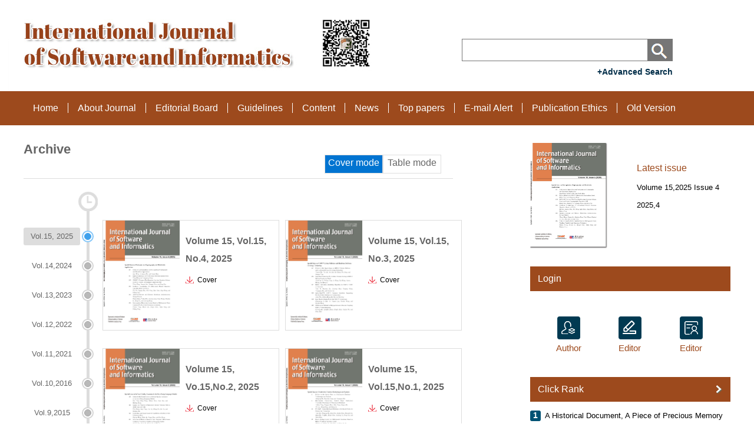

--- FILE ---
content_type: text/html; charset=utf-8
request_url: https://www.ijsi.org/ijsi/issue/browser
body_size: 16409
content:

<!DOCTYPE html>
<html xmlns:xlink="http://www.w3.org/1999/xlink" xmlns:mml="http://www.w3.org/1998/Math/MathML" xmlns:msxsl="urn:schemas-microsoft-com:xslt" xmlns:xsi="http://www.w3.org/2001/XMLSchema-instance">
<head>
<base href="/">
<meta charset="utf-8">
<title> Archive </title>
<meta name="Keywords" content="International Journal of Software and Informatics"/><meta name="Description" content="International Journal of Software and Informatics"/>
 <link rel="stylesheet" type="text/css" href="template/035/css/reset_h5.css">
<link rel="stylesheet" type="text/css" href="template/035/css/layout_h5.css">
    <link rel="stylesheet" type="text/css" href="template/035/css/index_h5.css">
<link rel="stylesheet" type="text/css" href="template/035/css/cn_style_h5.css">
<link rel="stylesheet" type="text/css" href="template/035/css/second_page.css">
<link rel="stylesheet" type="text/css" href="template/css/font-awesome.min.css">
<script type="text/javascript" src="template/js/jquery.min.js"></script>
<script type="text/javascript" src="template/js/jquery.SuperSlide.js"></script>
<script type="text/javascript" src="template/035/js/Tony_Tab.js"></script>
<script type="text/javascript" src="template/035/js/baguettebox.min.js"></script>
<script type="text/javascript" src="template/js/et_website.js"></script>
    <script type="text/javascript" src="template/035/js/common.js"></script>
    <style>

    /*主体左侧*/
    .menu_info_left{width:100%}
.index_info_right {
    width: 266px;
    float: right;
}

.index_info_magazine {
    width: 264px;
    float: left;
    border: solid 1px #8bc4fd;
    border-radius: 5px;
    font-size: 14px;
    color: #333333;
    font-family: "微软雅黑";
    padding: 10px 0;
}

    .index_info_magazine p {
        margin: 5px;
    }

    .index_info_magazine i {
        font-weight: bold;
    }

.index_info_aa {
    display: block;
    font-size: 14px;
    color: #1d6bbb;
    line-height: 22px;
    font-weight: bold;
    margin: 0 5px;
}


/*-------------------------------new_list*/

.new_list {
    float: left;
    width: 100%;
    margin: 10px 0;
    background: #fcfcfd;
    position:relative;
}

.new_list_more {
    float: left;
    width: 100%;
    position: absolute;
    top: 9px;
    right:4px;
}

    .new_list_more span {
        line-height: 16px;
        background-color: #39C;
        width: 40px;
        font-size: 12px;
        color: #FFF;
        display: block;
        float: right;
        text-align: center;
        border-radius: 5px;
    }

        .new_list_more span a {
            color: #FFF;
        }

.new_list h3 {
    height: 34px;
    line-height: 34px;
    background: #1d6bbb;
    color: #fff;
    margin-bottom: 18px;
}

    .new_list h3 span {
        display: block;
        float: left;
        font-size: 16px;
        padding-left: 16px;
    }

    .new_list h3 em {
        display: block;
        float: right;
        padding-right: 8px;
    }

        .new_list h3 em a {
            display: block;
            color: #fff;
            text-decoration: none;
        }

            .new_list h3 em a:hover {
                color: #F90;
            }

.left_new li {
    float: left;
    width: 100%;
    line-height: 22px;
    overflow: hidden;
    margin-bottom: 5px;
}

.left_newOn1 a {
    color: #FD004D !important;
}

.left_newOn2 a {
    color: #FDA57D !important;
}

.left_new li em {
    width: 5px;
    height: 5px;
    border-radius: 100%;
    background: #8298C7;
    display: block;
    float: left;
    margin: 8px;
    color: #525252;
}

.left_new li a {
    font-size: 14px;
    display: block;
    width: 242px;
    float: left;
    color: #525252;
}

    .left_new li a:hover {
        color: #f4621d;
    }

    .left_new li a i {
        color: #f4621d;
    }

.left_new_on li {
    border-bottom: solid 1px #ddd !important;
}

    .left_new_on li:last-child {
        border: none !important;
    }

/*悬浮两边 fixediv */
.fixediv {
    position: fixed;
    top: 140px;
    z-index: 9999;
    height: 216px;
    width: 100px;
}

*html .fixediv {
    position: absolute;
    top: expression(eval(document.documentElement.scrollTop));
    margin: 140px 0 0 0;
}

.fixediv-l {
    left: 0px;
}

.fixediv-r {
    right: 0px;
}

.fixediv .btn {
    height: 25px;
    background: #CCCCCC;
    text-align: right;
    line-height: 25px;
    overflow: hidden;
}

.fixetop {
    top: 380px;
}


/*弹出窗口  */
#drag {
    position: absolute;
    op: 100px;
    left: 100px;
    width: 300px;
    height: 160px;
    background: #e9e9e9;
    border: 1px solid #444;
    border-radius: 5px;
    box-shadow: 0 1px 3px 2px #666;
    z-index: 999999
}

    #drag .title {
        position: relative;
        height: 27px;
        margin: 5px;
    }

        #drag .title h2 {
            font-size: 14px;
            height: 27px;
            line-height: 24px;
            border-bottom: 1px solid #A1B4B0;
        }

        #drag .title div {
            position: absolute;
            height: 19px;
            top: 2px;
            right: 0;
        }

        #drag .title a, a.open {
            float: left;
            width: 21px;
            height: 19px;
            display: block;
            margin-left: 5px;
            background: url(../images/tool.png) no-repeat;
        }

a.open {
    position: absolute;
    top: 10px;
    left: 50%;
    margin-left: -10px;
    background-position: 0 0;
}

    a.open:hover {
        background-position: 0 -29px;
    }

#drag .title a.min {
    background-position: -29px 0;
}

    #drag .title a.min:hover {
        background-position: -29px -29px;
    }

#drag .title a.max {
    background-position: -60px 0;
}

    #drag .title a.max:hover {
        background-position: -60px -29px;
    }

#drag .title a.revert {
    background-position: -149px 0;
    display: none;
}

    #drag .title a.revert:hover {
        background-position: -149px -29px;
    }

#drag .title a.close {
    background-position: -89px 0;
}

    #drag .title a.close:hover {
        background-position: -89px -29px;
    }

#drag .content {
    overflow: auto;
    margin: 0 5px;
}

#drag .resizeBR {
    position: absolute;
    width: 14px;
    height: 14px;
    right: 0;
    bottom: 0;
    overflow: hidden;
    cursor: nw-resize;
    background: url(../images/resize.png) no-repeat;
}

#drag .resizeL, #drag .resizeT, #drag .resizeR, #drag .resizeB, #drag .resizeLT, #drag .resizeTR, #drag .resizeLB {
    position: absolute;
    background: #000;
    overflow: hidden;
    opacity: 0;
    filter: alpha(opacity=0);
}

#drag .resizeL, #drag .resizeR {
    top: 0;
    width: 5px;
    height: 100%;
    cursor: w-resize;
}

#drag .resizeR {
    right: 0;
}

#drag .resizeT, #drag .resizeB {
    width: 100%;
    height: 5px;
    cursor: n-resize;
}

#drag .resizeT {
    top: 0;
}

#drag .resizeB {
    bottom: 0;
}

#drag .resizeLT, #drag .resizeTR, #drag .resizeLB {
    width: 8px;
    height: 8px;
    background: #FF0;
}

#drag .resizeLT {
    top: 0;
    left: 0;
    cursor: nw-resize;
}

#drag .resizeTR {
    top: 0;
    right: 0;
    cursor: ne-resize;
}

#drag .resizeLB {
    left: 0;
    bottom: 0;
    cursor: ne-resize;
}
    .index_info_r0{ width:100%; float:left; padding-bottom:20px; overflow:hidden}
.index_info_r0 ul{width:100%; margin:auto;overflow:hidden}
.index_info_r0 ul li{ float:left; font-size:14px; color:#000; line-height:24px; width:100% }
.index_info_r0 ul li a{ color:#003569; padding-left:10px}
.index_info_r0 dl{ width:100%; margin:10px auto; overflow:hidden}
.index_info_r0 dl dd{ float:left; margin-right:12px}


.qqdl{width:100%; float:left; margin-top:20px;}
.qq1{ background:url(/template/003/en/images/y1.png) no-repeat left top; height:24px; float:left; width:100%; }
.qq1 a{ display:block;}
.qq1 a:hover{ background:url(/template/003/en/images/y11.png) no-repeat left top; height:24px; display:block }
.qq1 span{padding-left:27px;color:#003569; line-height:24px; font-size:14px}
.qq1 span a{ float:left; padding-left:27px; color:#003569}
.qq{ background:url(/template/003/en/images/q1.png) no-repeat left  top; height:24px; float:left; width:100%; margin-bottom:8px;}
.qq a{ display:block;}
.qq a:hover{ background:url(/template/003/en/images/q11.png) no-repeat left  top; height:24px; display:block }
.qq span{padding-left:27px;color:#003569; line-height:20px; font-size:14px}
.qq span a{ float:left; padding-left:27px; color:#003569}
.yy1 {background: url(/template/003/en/images/y2.png) no-repeat left center; height:24px; float:left;  width:100%; display:block; margin-left:40px }
.yy1 a{ display:block;}
.yy1 a:hover{ background:url(/template/003/en/images/y22.png) no-repeat left center; height:24px; display:block }
.yy1 span{padding-left:24px;color:#003569; line-height:20px; font-size:14px; height:24px;}
.yy1 span a{ float:left; padding-left:24px; color:#003569}
.yy {background: url(/template/003/en/images/q2.png) no-repeat left top; height:24px; float:left;  width:100%; display:block; margin-left:40px; overflow:hidden }
.yy a{ display:block;}
.yy a:hover{ background:url(/template/003/en/images/q22.png) no-repeat left top; height:24px; display:block }
.yy span{padding-left:24px;color:#003569; line-height:14px; font-size:14px; height:24px;}
.yy span a{ float:left; padding-left:24px; color:#003569}


/*内页8*/
.n_down{ width:100%; margin:50px auto; font-size:16px; line-height:36px; overflow:hidden}
.n_down_tit{ width:100%; line-height:40px; font-size:34px; font-weight:bold}
.n_down p{ width:100%; display:block; margin:20px auto }
.n_down_input{ float:left; margin-right:10px; margin-top:10px; }
	
.n_down .site1 dl{ overflow:hidden}
.n_down .site1 dl dt{ font-size:22px; font-weight:bold; width:100%; line-height:60px;}
.n_down .site1 dl dd{ width:100%; line-height:36px; height:36px;}
.n_down .site1 dl dd span{ display:block; float:left; margin-right:10px; width:30%}
.n_down .site1 dl dd font{display:block; float:left; width:60%}
	
.n_down .site2 dl{ overflow:hidden}
.n_down .site2 dl dt{ font-size:22px; font-weight:bold; width:100%; line-height:60px; margin-top:30px;}
.n_down .site2 dl dd{ width:100%; line-height:36px; height:36px;}
.n_down .site2 dl dd span{ display:block; float:left; margin-right:10px; width:80%}
	
.n_down .site3 dl {border-top:#CCC 1px solid; width:100%; margin-top:50px}
.n_down .site3 dl dt{ font-size:22px; font-weight:bold; width:100%; line-height:60px; margin-top:30px; }
.n_down .site3 dl dd{ width:100%; line-height:30px; height:30px;}
.n_down .site3 dl dd span{ display:block; float:left; margin-right:10px; width:100%}
	
	
.n_down_button{ width:100%; overflow:hidden}
.n_down_button .button{ width:180px; float:left; background:#003569; display: inline-block; border-radius: 4px; height:40px; margin-top:20px;color:#FFF; line-height:40px;text-align: left}
.n_down_button .button a{ color:#FFF}
.n_down_button .button a:hover{ display:block; background:#075cb2; color:#FFF;   border-radius: 4px; text-align: left}
.n_down_button .button i{  padding:0 10px;}

/*9left*/


.n_mbx{ width:100%; margin:20px auto; font-size:18px;color: #003569}
.n_mbx a{color: #003569}
.n_mbx span{ width:70%; float:left; display:block}
.n_mbx b{ width:30%; float:right; display:block; text-align:right}


.slideTxtBox3{ width:100%; float:left;  text-align:left;  }
.slideTxtBox3 .hd{ height:30px; line-height:30px;   border-bottom:1px solid #ddd;  position:relative; font-size:14px; color:#003569 }
.slideTxtBox3 .hd ul{ float:left;  position:absolute; top:-1px; height:32px;   }
.slideTxtBox3 .hd ul li{ float:left; padding:0 15px; cursor:pointer;  }
.slideTxtBox3 .hd ul li.on{ height:30px;  background:#fff; border:1px solid #ddd; border-bottom:2px solid #fff; font-weight:bold; color:#000 }
.slideTxtBox3 .pdf{ float: left; display:block; margin-left:130px;}
.slideTxtBox3 .bd ul{ padding:30px 0;  zoom:1;  }

.index_ii_left{ width:700px; float:left; position:relative;}
.index_ii_right{ width:390px; float:right; position:relative;}

.slide_list{ width:100%; float:left; font-size:14px}
.slide_list dl{ width:100%; float:left;border-bottom:1px dashed #CCCCCC; overflow:hidden; padding-bottom:15px;}
.slide_list dl dt a{ color:#003569; line-height:36px; font-size:16px;}
.slide_list dl dt { width:100%; float:left; margin-top:10px; }
.slide_list dl dt span { display:block; font-weight:bold; display:block;white-space:nowrap; overflow:hidden; text-overflow:ellipsis; float:left; width:550px;}
.slide_list dl dt font{ width:100px; height:30px; background:#003569;border-radius:10px;  float:right; color:#FFF; text-align:center; line-height:30px;  }
.slide_list dl dt font a{ color:#FFF; line-height:30px;}
.slide_list dl dd{ width:100%; float:left; font-size:14px  }

.slide_list2{ width:100%; float:left; font-size:14px}
.slide_list2 dl dd{ overflow:hidden; padding:10px 0;border-bottom:1px dashed #CCCCCC;}
.slide_list2 dl dd span{ width:20px; float:left; line-height:30px; display:block; height:30px;}
.slide_list2 dl dd font{ width:660px; float:right;}
.slide_list2 dl dd font a{ color:#003569;}

/*9right*/
.n_rt{ border-left:2px solid #CCC;  padding-bottom:50px; overflow:hidden; width:100%; margin-top:25px; }
.n_rt_tit{float:left;width:330px;border-bottom:3px solid #003569;font-size:22px;line-height:36px;height:36px;overflow:hidden;color:#666;}
.n_search{ width:330px; float:right;  overflow:hidden; }
.n_search .s_input{ width: 328px; height: 30px; float:right; margin-top: 15px; border-radius: 5px; border: solid 1px #ccc; overflow: hidden;}
.n_search .s_input .input_i{ width: 290px; height: 26px; float: left; padding: 2px; border: none; color: #888888;}
.n_search .s_link .input_image{ width: 85px; height: 30px; float: left;; cursor: pointer; background:#666; color:#FFF; line-height:30px;border-radius: 5px; text-align:center}
.n_search .s_link{ width: 100%; float: left; margin: 10px 0; text-align: right;}
.n_search .s_link span{ float: left; display:block; width:150px; line-height:36px}
.n_search .s_link a{ font-size: 14px; color: #003569;}
.n_search .s_link a:hover{ opacity: 0.8;}
.n_search .s_get{ width:95%; background:#eeeeef; padding:10px; overflow:hidden; float:left; margin-top:10px; display:block; margin-bottom:10px; font-size:14px}
.n_search .s_share{ width:100%; float:left; margin-bottom:15px; overflow:hidden}
.n_search .s_share ul li{ width:25%; float:left; margin-top:10px; text-align:center; height:auto !important; line-height:none !important;}
.n_search .s_share ul li img{ width:40px; height:40px;}
.n_search .s_art{ width:100%; float:left; margin-bottom:15px; overflow:hidden}
.n_search .s_art_wz{ float:right; width:65%;margin:15px 0}
.n_search .s_art_wz p{ width:100%; display:block;font-size:14px}
.n_search .s_art_img{ width: 35%; float:left}
.n_search .s_art_img img{ width:65px; height:65px; display:block; float:left; margin:15px 0}

.n_search .s_history{ width:100%; float:left; margin-bottom:15px; overflow:hidden; font-size:14px; margin-top:10px;}
.n_search .s_history span{ text-indent:1em; text-align:left; display:block}

.n-Button{ width:330px; float:right;  overflow:hidden; }	
.n-Button a{ color:#FFF}
.n-Button_pdf{ width:100%; background-color:#003569; height:42px; line-height:42px; text-align:center; font-size:18px; border-radius:5px; color:#FFF; margin-bottom:10px; display:block}	
.n-Button_xml{ width:103px; float:left;background-color:#003569; height:42px; line-height:42px; text-align:center; font-size:18px; border-radius:5px; color:#FFF; margin-bottom:10px; display:block}





.index_indexed_by{ margin-right:20px;color:#f00;}
.check_box {list-style-type: none;}

.top_share {
    float: right;
    text-align: center;
}

.top_share ul {
    width: 100%; float: left;
}

.top_share ul li { margin-top: 10px;
    float: left;
    width: 25px; height: 25px;
    margin-left: 10px;
}

.top_share ul li img {
    float: left;
}
.inselect{ float:left; width:250px; margin-bottom:20px; overflow:hidden}
.inselect h2{ font-size:18px; color:#000; font-weight:bold; line-height:36px; float:left; width:100px}
.inselect .select_s{width: 150px; height: 36px; float: right; border: solid 1px #003569; overflow: hidden; color: #666;}
.inselectinput_image{ width: 100%; height: 38px; float: left;  cursor: pointer; margin-top:15px; margin-bottom:20px}

/*2right*/
.index_info_r1{ width:100%; float:left; background:#F6F6F6; position:relative;margin-top:30px; }
.index_right_pic{ width:100px; float:left; }
.index_book_info{ width:135px; float:right; margin-right:18px; margin-top:10px;line-height:24px;}
.index_info_r1 i{ display:block; width:100%; height:16px; position:absolute; bottom:-16px; left:0;}

/*1right*/
.index_info_right_tit{ color:#000; line-height:50px; font-size:18px; font-weight:bold}
.index_info_r2{ width:100%; float:left; background:#F3F8FE; padding-bottom:20px;}
.index_info_list{ width:100%; float:left; margin-left:0%; padding-top:28px; border-bottom:solid 1px #ccc; padding-bottom:5px;}
.index_info_list .index_select{ width: 100%; float: left; margin-top:20px; }
.index_info_list .index_select .select_s{ width: 100%; height: 36px; float: left; border: solid 1px #003569;overflow: hidden; color: #666;font-size: 15px;}
.index_info_list h2{width:100px;display:block;float:left;font-size:18px;color:#666;font-weight:bold;}
.index_info_list ul{ width:100%; float:left; margin-top:20px;}
.index_info_list ul li{ width:100%; float:left; margin-bottom:10px;}
.index_info_list ul li h3{ width:100%; float:left; display:block;white-space:inherit; overflow:hidden; text-overflow:ellipsis; color:#019dd0; font-weight:bold; font-size:14px}
.index_info_r2 {


}
.slideOnDiv {
    width: 97% !important;
}






</style>
</head>

<body>
    <!--<style>
        .index-c{ margin: 0 auto; }
        .nav_position,.article_abstract_main { margin: 0 auto; width:1200px; }
        .article_abstract_right .tt {
            height: 54px !important;
            line-height: 54px !important;
        }
        .article_abstract_left .p2{
            margin-top: 10px;
        }
		.logo img {  position: absolute; z-index: -3; }
    </style>-->
<div class="header">
<div style="background:url(template/035/images/bjb.jpg) center no-repeat; width:100%;height:155px;">
    <div class="hd-t m-row">
        <div class="logo m-fl"><!--<img src="/uploadfile/ijsi/pc_banner.png" alt="">--></div>
        <div class="hd-search m-fr m-row">
            <div class="hd-sl m-fl m-row">
                 <form action="ijsi/article/search" name="SearchForm" id="formId" method="get">
				 <input class="m-fl" type="hidden" name="field" placeholder="" value="en_title">
                <input class="m-fl" type="text" name="key" placeholder="">
                <a class="btn-ss m-fr" onclick="document:formId.submit()"></a>
                     </form>
            </div>
            <a class="ss-more m-fr" href="/ijsi/article/advanced_search">+Advanced Search</a>
        </div>
		</div>
    </div>
    <div class="hd-b">
        <div class="hd-bw">
            <ul class="nav m-fl">
                  <li class='m' id='menu2009042384803001'><h3><A  href='/ijsi/home' >Home</A></h3></li><li class='m' id='menu20210319145417001'><h3><A  href='ijsi/site/menu/20210319145417001'>About Journal</A></h3><ul class='sub'><li><a  href='ijsi/site/menus/20210319145840001'>Aims and Scopes</a></li><li><a  href='ijsi/site/menus/20210319145911001'>Journal Indexing</a></li><li><a  href='ijsi/site/menus/20210319145955001'>Copyrights</a></li><li><a  href='ijsi/site/menus/20210319150048001'>Contact Us</a></li></ul></li><li class='m' id='menu20210317173131001'><h3><A  href='ijsi/site/menu/20210317173131001'>Editorial Board</A></h3><ul class='sub'><li><a  href='ijsi/site/menus/20210317173427001'>Current</a></li><li><a  href='ijsi/site/menus/20210317173508001'>Former</a></li></ul></li><li class='m' id='menu20210319144441001'><h3><A  href='ijsi/site/menu/20210319144441001'>Guidelines</A></h3><ul class='sub'><li><a  href='ijsi/site/menus/20210319145044001'>For Authors</a></li><li><a  href='ijsi/site/menus/20210319145105001'>For Reviewers</a></li></ul></li><li class='m' id='menu20210305100950001'><h3><A  href='/ijsi/issue/browser' >Content</A></h3></li><li class='m' id='menu20090717155722001'><h3><A  href='/ijsi/news/list' >News</A></h3></li><li class='m' id='menu20090717163945001'><h3><A  href='http://www.ijsi.org/ijsi/article/top_view' >Top papers</A></h3></li><li class='m' id='menu20210305203812001'><h3><A  href='/ijsi/action/toc_alert' >E-mail Alert</A></h3></li><li class='m' id='menu20090717164017001'><h3><A  href='ijsi/site/menu/20090717164017001' >Publication Ethics</A></h3></li><li class='m' id='menu20210304172157001'><h3><A  href='ijsi/site/menu/20210304172157001' >Old Version</A></h3></li>
            </ul>
            <!--<div class="language m-fr">
                <ul>
                    <li><a class="btn-img" href="javascript:void(0);"></a></li>

                    
                     <li><a class="btn-zh" href="/ijsi/home">中文</a></li>
                     <li><a href="/ijsi/home">English</a></li>
                
                    
                </ul>
            </div>-->
        </div>
    </div>
</div>
<!--头部结束-->
<div style="clear:both;"></div>
<!--中间主体开始-->
<div class="index-c">
<!--body begin-->
<div class="index_info_left">
	 <div class="index_info_c">
           <div class="index_info_left">
				<!--data_type:json-->
<link type="text/css" href="template/common3/css/issue_browser_h5.css" rel="stylesheet">
<!--主体内容-->
<div style="display:none">
	<a href="ijsi/article/issue/2025_15_4">Vol.15, No.4</a><a href="ijsi/article/issue/2025_15_3">Vol.15, No.3</a><a href="ijsi/article/issue/2025_15_2">Vo.15,No.2</a><a href="ijsi/article/issue/2025_15_1">Vol.15,No.1</a><a href="ijsi/article/issue/2024_14_4">No.4</a><a href="ijsi/article/issue/2024_14_3">No.3</a><a href="ijsi/article/issue/2024_14_2">No.2</a><a href="ijsi/article/issue/2024_14_1">No.1</a><a href="ijsi/article/issue/2023_13_4">No.4</a><a href="ijsi/article/issue/2023_13_3">No.3</a><a href="ijsi/article/issue/2023_13_2">No.2</a><a href="ijsi/article/issue/2023_13_1">No.1</a><a href="ijsi/article/issue/2022_12_4">No.4</a><a href="ijsi/article/issue/2022_12_3">No.3</a><a href="ijsi/article/issue/2022_12_2">NO.2</a><a href="ijsi/article/issue/2022_12_1">NO.1</a><a href="ijsi/article/issue/2021_11_4">No.4</a><a href="ijsi/article/issue/2021_11_3">No.3</a><a href="ijsi/article/issue/2021_11_2">No.2</a><a href="ijsi/article/issue/2021_11_1">No.1</a><a href="ijsi/article/issue/2016_10_4">No.4</a><a href="ijsi/article/issue/2016_10_3">No.3</a><a href="ijsi/article/issue/2015_9_3">No.3</a><a href="ijsi/article/issue/2015_9_2">No.2</a><a href="ijsi/article/issue/2015_9_1">No.1</a><a href="ijsi/article/issue/2014_8_2">No.2</a><a href="ijsi/article/issue/2014_8_1">No.1</a><a href="ijsi/article/issue/2014_8_3-4">No.3-4</a><a href="ijsi/article/issue/2013_7_4">No.4</a><a href="ijsi/article/issue/2013_7_3">No.3</a><a href="ijsi/article/issue/2013_7_2">No.2</a><a href="ijsi/article/issue/2013_7_1">No.1</a><a href="ijsi/article/issue/2012_6_4">No.4</a><a href="ijsi/article/issue/2012_6_3">No.3</a><a href="ijsi/article/issue/2012_6_2">No.2</a><a href="ijsi/article/issue/2012_6_1">No.1</a><a href="ijsi/article/issue/2011_5_4">No.4</a><a href="ijsi/article/issue/2011_5_3">No.3</a><a href="ijsi/article/issue/2011_5_1-2Part2">No.1-2 Part 2</a><a href="ijsi/article/issue/2011_5_1-2Part1">No.1-2 Part 1</a><a href="ijsi/article/issue/2010_4_4">No.4</a><a href="ijsi/article/issue/2010_4_3">No.3</a><a href="ijsi/article/issue/2010_4_2">No.2</a><a href="ijsi/article/issue/2010_4_1">No.1</a><a href="ijsi/article/issue/2009_3_4">No.4</a><a href="ijsi/article/issue/2009_3_2">No.2-3</a><a href="ijsi/article/issue/2009_3_1">No.1</a><a href="ijsi/article/issue/2008_2_2">No.2</a><a href="ijsi/article/issue/2008_2_1">No.1</a><a href="ijsi/article/issue/2007_1_1">No.1</a>
</div>
<div class="issue_browser_wrap">
    <div class="issue_browser_row issue_browser_content">
        <div class="issue_brower_left issue_browser_left">
		        <div class="issue_browser">
				<h3 class="issue_browser_title">Archive</h3>
				<ul class="issue_browser_right" id="ctype">
				    <li>Cover mode</li>
				    <li>Table mode</li>
				</ul>
		        </div>
                        <div class="cont">
			       <div class="all_issue_list issue_browser_row">
					       <div class="tl issue_browser_left">
						  <ul class="timec" id="timec">
						    
						  </ul>
					       </div>
					       <div class='tr issue_browser_left'>
							<ul class='cover_list' id='cover_list'>
								
							 </ul>
						</div>
						<div class='table_list' id='table_list' style='overflow:hidden'>

						</div>
				</div>
                       </div>
            </div>
        </div>
  </div>

        <script>
            chooseInit();
            function chooseInit() {
                var oType = document.getElementById('ctype');
                var fm = oType.getElementsByTagName('li')[0];
                var timec = $("#timec li");
                var cover_list = $("#cover_list ul");
                fm.className = 'on';
                timec.each(function (index) {
                    if (index === 1) {
                        $(this).addClass('active');
                    }
                });
                cover_list.each(function (index) {
                    if (index === 0) {
                        $(this).show();
                    }
                })
            }
            $(function () {
	        var strLanguage="en";

	        var strAllIssueJson="{\"years\":[{\"year_id\":\"2025\",\"volume\":\"15\",\"year_name\":\"Vol.15, 2025\",\"issues\":[{\"issue_id\":\"4\",\"cn_name\":\"Vol.15, No.4\",\"en_name\":\"Vol.15, No.4\",\"small_cover\":\"uploadfile/cover/ijsi/2025_4_small.jpg\",\"big_cover\":\"uploadfile/cover/ijsi/2025_4_big.jpg\",\"start_page\":\"\",\"end_page\":\"\",\"contents_file\":\"\",\"all_contents_file\":\"\",\"page_info\":\"\",\"publish_date\":\"\",\"publish_month\":\"\",\"publish_day\":\"\",\"issue_url\":\"ijsi/article/issue/2025_15_4\",\"special_name\":\"\",\"special_en_name\":\"\",\"pdf_cover\":\"\",\"ebook_url\":\"\"},{\"issue_id\":\"3\",\"cn_name\":\"Vol.15, No.3\",\"en_name\":\"Vol.15, No.3\",\"small_cover\":\"uploadfile/cover/ijsi/2025_3_small.jpg\",\"big_cover\":\"download_upload_file.aspx?file_name=/uploadfile/cover/ijsi/2025_3_big.jpg\",\"start_page\":\"\",\"end_page\":\"\",\"contents_file\":\"\",\"all_contents_file\":\"\",\"page_info\":\"\",\"publish_date\":\"\",\"publish_month\":\"\",\"publish_day\":\"\",\"issue_url\":\"ijsi/article/issue/2025_15_3\",\"special_name\":\"\",\"special_en_name\":\"\",\"pdf_cover\":\"\",\"ebook_url\":\"\"},{\"issue_id\":\"2\",\"cn_name\":\"Vo.15,No.2\",\"en_name\":\"Vo.15,No.2\",\"small_cover\":\"uploadfile/cover/ijsi/2025_2_small.jpg\",\"big_cover\":\"download_upload_file.aspx?file_name=/uploadfile/cover/ijsi/2025_2_big.jpg\",\"start_page\":\"\",\"end_page\":\"\",\"contents_file\":\"\",\"all_contents_file\":\"\",\"page_info\":\"\",\"publish_date\":\"\",\"publish_month\":\"\",\"publish_day\":\"\",\"issue_url\":\"ijsi/article/issue/2025_15_2\",\"special_name\":\"\",\"special_en_name\":\"\",\"pdf_cover\":\"\",\"ebook_url\":\"\"},{\"issue_id\":\"1\",\"cn_name\":\"Vol.15,No.1\",\"en_name\":\"Vol.15,No.1\",\"small_cover\":\"uploadfile/cover/ijsi/2025_1_small.jpg\",\"big_cover\":\"download_upload_file.aspx?file_name=/uploadfile/cover/ijsi/2025_1_big.jpg\",\"start_page\":\"1\",\"end_page\":\"137\",\"contents_file\":\"\",\"all_contents_file\":\"\",\"page_info\":\":1-137\",\"publish_date\":\"\",\"publish_month\":\"\",\"publish_day\":\"\",\"issue_url\":\"ijsi/article/issue/2025_15_1\",\"special_name\":\"\",\"special_en_name\":\"\",\"pdf_cover\":\"\",\"ebook_url\":\"\"}]},{\"year_id\":\"2024\",\"volume\":\"14\",\"year_name\":\"Vol.14,2024\",\"issues\":[{\"issue_id\":\"4\",\"cn_name\":\"No.4\",\"en_name\":\"No.4\",\"small_cover\":\"uploadfile/cover/ijsi/2024_4_small.jpg\",\"big_cover\":\"download_upload_file.aspx?file_name=/uploadfile/cover/ijsi/2024_4_big.jpg\",\"start_page\":\"349\",\"end_page\":\"479\",\"contents_file\":\"\",\"all_contents_file\":\"\",\"page_info\":\":349-479\",\"publish_date\":\"\",\"publish_month\":\"\",\"publish_day\":\"\",\"issue_url\":\"ijsi/article/issue/2024_14_4\",\"special_name\":\"\",\"special_en_name\":\"\",\"pdf_cover\":\"\",\"ebook_url\":\"\"},{\"issue_id\":\"3\",\"cn_name\":\"No.3\",\"en_name\":\"No.3\",\"small_cover\":\"uploadfile/cover/ijsi/2024_3_small.jpg\",\"big_cover\":\"download_upload_file.aspx?file_name=/uploadfile/cover/ijsi/2024_3_big.jpg\",\"start_page\":\"221\",\"end_page\":\"348\",\"contents_file\":\"\",\"all_contents_file\":\"\",\"page_info\":\":221-348\",\"publish_date\":\"\",\"publish_month\":\"\",\"publish_day\":\"\",\"issue_url\":\"ijsi/article/issue/2024_14_3\",\"special_name\":\"\",\"special_en_name\":\"\",\"pdf_cover\":\"\",\"ebook_url\":\"\"},{\"issue_id\":\"2\",\"cn_name\":\"No.2\",\"en_name\":\"No.2\",\"small_cover\":\"uploadfile/cover/ijsi/2024_2_small.jpg\",\"big_cover\":\"download_upload_file.aspx?file_name=/uploadfile/cover/ijsi/2024_2_big.jpg\",\"start_page\":\"119\",\"end_page\":\"220\",\"contents_file\":\"\",\"all_contents_file\":\"\",\"page_info\":\":119-220\",\"publish_date\":\"\",\"publish_month\":\"\",\"publish_day\":\"\",\"issue_url\":\"ijsi/article/issue/2024_14_2\",\"special_name\":\"\",\"special_en_name\":\"\",\"pdf_cover\":\"\",\"ebook_url\":\"\"},{\"issue_id\":\"1\",\"cn_name\":\"No.1\",\"en_name\":\"No.1\",\"small_cover\":\"uploadfile/cover/ijsi/2024_1_small.jpg\",\"big_cover\":\"download_upload_file.aspx?file_name=/uploadfile/cover/ijsi/2024_1_big.pdf\",\"start_page\":\"1\",\"end_page\":\"117\",\"contents_file\":\"\",\"all_contents_file\":\"\",\"page_info\":\":1-117\",\"publish_date\":\"\",\"publish_month\":\"\",\"publish_day\":\"\",\"issue_url\":\"ijsi/article/issue/2024_14_1\",\"special_name\":\"\",\"special_en_name\":\"\",\"pdf_cover\":\"\",\"ebook_url\":\"\"}]},{\"year_id\":\"2023\",\"volume\":\"13\",\"year_name\":\"Vol.13,2023\",\"issues\":[{\"issue_id\":\"4\",\"cn_name\":\"No.4\",\"en_name\":\"No.4\",\"small_cover\":\"uploadfile/cover/ijsi/2023_4_small.jpg\",\"big_cover\":\"download_upload_file.aspx?file_name=/uploadfile/cover/ijsi/2023_4_big.jpg\",\"start_page\":\"375\",\"end_page\":\"488\",\"contents_file\":\"\",\"all_contents_file\":\"\",\"page_info\":\":375-488\",\"publish_date\":\"\",\"publish_month\":\"\",\"publish_day\":\"\",\"issue_url\":\"ijsi/article/issue/2023_13_4\",\"special_name\":\"\",\"special_en_name\":\"\",\"pdf_cover\":\"\",\"ebook_url\":\"\"},{\"issue_id\":\"3\",\"cn_name\":\"No.3\",\"en_name\":\"No.3\",\"small_cover\":\"uploadfile/cover/ijsi/2023_3_small.jpg\",\"big_cover\":\"download_upload_file.aspx?file_name=/uploadfile/cover/ijsi/2023_3_big.png\",\"start_page\":\"243\",\"end_page\":\"374\",\"contents_file\":\"\",\"all_contents_file\":\"\",\"page_info\":\":243-374\",\"publish_date\":\"\",\"publish_month\":\"\",\"publish_day\":\"\",\"issue_url\":\"ijsi/article/issue/2023_13_3\",\"special_name\":\"\",\"special_en_name\":\"\",\"pdf_cover\":\"\",\"ebook_url\":\"\"},{\"issue_id\":\"2\",\"cn_name\":\"No.2\",\"en_name\":\"No.2\",\"small_cover\":\"uploadfile/cover/ijsi/2023_2_small.jpg\",\"big_cover\":\"uploadfile/cover/ijsi/2023_2_small.jpg\",\"start_page\":\"139\",\"end_page\":\"241\",\"contents_file\":\"\",\"all_contents_file\":\"\",\"page_info\":\":139-241\",\"publish_date\":\"\",\"publish_month\":\"\",\"publish_day\":\"\",\"issue_url\":\"ijsi/article/issue/2023_13_2\",\"special_name\":\"\",\"special_en_name\":\"\",\"pdf_cover\":\"\",\"ebook_url\":\"\"},{\"issue_id\":\"1\",\"cn_name\":\"No.1\",\"en_name\":\"No.1\",\"small_cover\":\"uploadfile/cover/ijsi/2023_1_small.jpg\",\"big_cover\":\"download_upload_file.aspx?file_name=/uploadfile/cover/ijsi/2023_1_big.jpg\",\"start_page\":\"1\",\"end_page\":\"137\",\"contents_file\":\"download_upload_file.aspx?file_name=/uploadfile/cover/ijsi/2023_1_contents.pdf\",\"all_contents_file\":\"\",\"page_info\":\":1-137\",\"publish_date\":\"\",\"publish_month\":\"\",\"publish_day\":\"\",\"issue_url\":\"ijsi/article/issue/2023_13_1\",\"special_name\":\"\",\"special_en_name\":\"\",\"pdf_cover\":\"\",\"ebook_url\":\"\"}]},{\"year_id\":\"2022\",\"volume\":\"12\",\"year_name\":\"Vol.12,2022\",\"issues\":[{\"issue_id\":\"4\",\"cn_name\":\"No.4\",\"en_name\":\"No.4\",\"small_cover\":\"uploadfile/cover/ijsi/2022_4_small.jpg\",\"big_cover\":\"download_upload_file.aspx?file_name=/uploadfile/cover/ijsi/2022_4_big.jpg\",\"start_page\":\"351\",\"end_page\":\"515\",\"contents_file\":\"\",\"all_contents_file\":\"\",\"page_info\":\":351-515\",\"publish_date\":\"\",\"publish_month\":\"\",\"publish_day\":\"\",\"issue_url\":\"ijsi/article/issue/2022_12_4\",\"special_name\":\"智能系统的分析和验证专刊\",\"special_en_name\":\"Special Issue on Analysis and Verification of Intelligent Systems\",\"pdf_cover\":\"\",\"ebook_url\":\"\"},{\"issue_id\":\"3\",\"cn_name\":\"No.3\",\"en_name\":\"No.3\",\"small_cover\":\"uploadfile/cover/ijsi/2022_3_small.jpg\",\"big_cover\":\"download_upload_file.aspx?file_name=/uploadfile/cover/ijsi/2022_3_big.jpg\",\"start_page\":\"259\",\"end_page\":\"350\",\"contents_file\":\"\",\"all_contents_file\":\"\",\"page_info\":\":259-350\",\"publish_date\":\"\",\"publish_month\":\"\",\"publish_day\":\"\",\"issue_url\":\"ijsi/article/issue/2022_12_3\",\"special_name\":\"\",\"special_en_name\":\"\",\"pdf_cover\":\"\",\"ebook_url\":\"\"},{\"issue_id\":\"2\",\"cn_name\":\"NO.2\",\"en_name\":\"NO.2\",\"small_cover\":\"uploadfile/cover/ijsi/2022_2_small.jpg\",\"big_cover\":\"download_upload_file.aspx?file_name=/uploadfile/cover/ijsi/2022_2_big.jpg\",\"start_page\":\"153\",\"end_page\":\"243\",\"contents_file\":\"\",\"all_contents_file\":\"\",\"page_info\":\":153-243\",\"publish_date\":\"\",\"publish_month\":\"\",\"publish_day\":\"\",\"issue_url\":\"ijsi/article/issue/2022_12_2\",\"special_name\":\"\",\"special_en_name\":\"\",\"pdf_cover\":\"\",\"ebook_url\":\"\"},{\"issue_id\":\"1\",\"cn_name\":\"NO.1\",\"en_name\":\"NO.1\",\"small_cover\":\"uploadfile/cover/ijsi/2022_1_small.jpg\",\"big_cover\":\"download_upload_file.aspx?file_name=/uploadfile/cover/ijsi/2022_1_big.jpg\",\"start_page\":\"1\",\"end_page\":\"151\",\"contents_file\":\"\",\"all_contents_file\":\"\",\"page_info\":\":1-151\",\"publish_date\":\"\",\"publish_month\":\"\",\"publish_day\":\"\",\"issue_url\":\"ijsi/article/issue/2022_12_1\",\"special_name\":\"\",\"special_en_name\":\"\",\"pdf_cover\":\"\",\"ebook_url\":\"\"}]},{\"year_id\":\"2021\",\"volume\":\"11\",\"year_name\":\"Vol.11,2021\",\"issues\":[{\"issue_id\":\"4\",\"cn_name\":\"No.4\",\"en_name\":\"No.4\",\"small_cover\":\"uploadfile/cover/ijsi/2021_4_small.jpg\",\"big_cover\":\"uploadfile/cover/ijsi/2021_4_big.png\",\"start_page\":\"379\",\"end_page\":\"520\",\"contents_file\":\"\",\"all_contents_file\":\"\",\"page_info\":\":379-520\",\"publish_date\":\"\",\"publish_month\":\"\",\"publish_day\":\"\",\"issue_url\":\"ijsi/article/issue/2021_11_4\",\"special_name\":\"\",\"special_en_name\":\"\",\"pdf_cover\":\"\",\"ebook_url\":\"\"},{\"issue_id\":\"3\",\"cn_name\":\"No.3\",\"en_name\":\"No.3\",\"small_cover\":\"uploadfile/cover/ijsi/2021_3_small.jpg\",\"big_cover\":\"uploadfile/cover/ijsi/2021_3_big.jpg\",\"start_page\":\"259\",\"end_page\":\"378\",\"contents_file\":\"\",\"all_contents_file\":\"\",\"page_info\":\":259-378\",\"publish_date\":\"\",\"publish_month\":\"\",\"publish_day\":\"\",\"issue_url\":\"ijsi/article/issue/2021_11_3\",\"special_name\":\"\",\"special_en_name\":\"\",\"pdf_cover\":\"\",\"ebook_url\":\"\"},{\"issue_id\":\"2\",\"cn_name\":\"No.2\",\"en_name\":\"No.2\",\"small_cover\":\"uploadfile/cover/ijsi/2021_2_small.jpg\",\"big_cover\":\"uploadfile/cover/ijsi/2021_2_big.jpg\",\"start_page\":\"117\",\"end_page\":\"258\",\"contents_file\":\"\",\"all_contents_file\":\"\",\"page_info\":\":117-258\",\"publish_date\":\"\",\"publish_month\":\"\",\"publish_day\":\"\",\"issue_url\":\"ijsi/article/issue/2021_11_2\",\"special_name\":\"\",\"special_en_name\":\"\",\"pdf_cover\":\"\",\"ebook_url\":\"\"},{\"issue_id\":\"1\",\"cn_name\":\"No.1\",\"en_name\":\"No.1\",\"small_cover\":\"uploadfile/cover/ijsi/2021_1_small.jpg\",\"big_cover\":\"uploadfile/cover/ijsi/2021_1_big.jpg\",\"start_page\":\"1\",\"end_page\":\"116\",\"contents_file\":\"\",\"all_contents_file\":\"\",\"page_info\":\":1-116\",\"publish_date\":\"\",\"publish_month\":\"\",\"publish_day\":\"\",\"issue_url\":\"ijsi/article/issue/2021_11_1\",\"special_name\":\"\",\"special_en_name\":\"\",\"pdf_cover\":\"\",\"ebook_url\":\"\"}]},{\"year_id\":\"2016\",\"volume\":\"10\",\"year_name\":\"Vol.10,2016\",\"issues\":[{\"issue_id\":\"4\",\"cn_name\":\"No.4\",\"en_name\":\"No.4\",\"small_cover\":\"uploadfile/cover/ijsi/2016_4_small.jpg\",\"big_cover\":\"uploadfile/cover/ijsi/2016_4_big.jpg\",\"start_page\":\"\",\"end_page\":\"\",\"contents_file\":\"\",\"all_contents_file\":\"\",\"page_info\":\"\",\"publish_date\":\"\",\"publish_month\":\"\",\"publish_day\":\"\",\"issue_url\":\"ijsi/article/issue/2016_10_4\",\"special_name\":\"\",\"special_en_name\":\"\",\"pdf_cover\":\"\",\"ebook_url\":\"\"},{\"issue_id\":\"3\",\"cn_name\":\"No.3\",\"en_name\":\"No.3\",\"small_cover\":\"uploadfile/cover/ijsi/2016_3_small.jpg\",\"big_cover\":\"uploadfile/cover/ijsi/2016_3_big.jpg\",\"start_page\":\"\",\"end_page\":\"\",\"contents_file\":\"\",\"all_contents_file\":\"\",\"page_info\":\"\",\"publish_date\":\"\",\"publish_month\":\"\",\"publish_day\":\"\",\"issue_url\":\"ijsi/article/issue/2016_10_3\",\"special_name\":\"\",\"special_en_name\":\"\",\"pdf_cover\":\"\",\"ebook_url\":\"\"}]},{\"year_id\":\"2015\",\"volume\":\"9\",\"year_name\":\"Vol.9,2015\",\"issues\":[{\"issue_id\":\"3\",\"cn_name\":\"No.3\",\"en_name\":\"No.3\",\"small_cover\":\"uploadfile/cover/ijsi/2015_3_small.jpg\",\"big_cover\":\"uploadfile/cover/ijsi/2015_3_big.jpg\",\"start_page\":\"\",\"end_page\":\"\",\"contents_file\":\"\",\"all_contents_file\":\"\",\"page_info\":\"\",\"publish_date\":\"\",\"publish_month\":\"\",\"publish_day\":\"\",\"issue_url\":\"ijsi/article/issue/2015_9_3\",\"special_name\":\"\",\"special_en_name\":\"\",\"pdf_cover\":\"\",\"ebook_url\":\"\"},{\"issue_id\":\"2\",\"cn_name\":\"No.2\",\"en_name\":\"No.2\",\"small_cover\":\"uploadfile/cover/ijsi/2015_2_small.jpg\",\"big_cover\":\"uploadfile/cover/ijsi/2015_2_big.jpg\",\"start_page\":\"\",\"end_page\":\"\",\"contents_file\":\"\",\"all_contents_file\":\"\",\"page_info\":\"\",\"publish_date\":\"\",\"publish_month\":\"\",\"publish_day\":\"\",\"issue_url\":\"ijsi/article/issue/2015_9_2\",\"special_name\":\"\",\"special_en_name\":\"\",\"pdf_cover\":\"\",\"ebook_url\":\"\"},{\"issue_id\":\"1\",\"cn_name\":\"No.1\",\"en_name\":\"No.1\",\"small_cover\":\"uploadfile/cover/ijsi/2015_1_small.jpg\",\"big_cover\":\"uploadfile/cover/ijsi/2015_1_big.jpg\",\"start_page\":\"\",\"end_page\":\"\",\"contents_file\":\"\",\"all_contents_file\":\"\",\"page_info\":\"\",\"publish_date\":\"\",\"publish_month\":\"\",\"publish_day\":\"\",\"issue_url\":\"ijsi/article/issue/2015_9_1\",\"special_name\":\"\",\"special_en_name\":\"\",\"pdf_cover\":\"\",\"ebook_url\":\"\"}]},{\"year_id\":\"2014\",\"volume\":\"8\",\"year_name\":\"Vol.8,2014\",\"issues\":[{\"issue_id\":\"2\",\"cn_name\":\"No.2\",\"en_name\":\"No.2\",\"small_cover\":\"\",\"big_cover\":\"\",\"start_page\":\"\",\"end_page\":\"\",\"contents_file\":\"\",\"all_contents_file\":\"\",\"page_info\":\"\",\"publish_date\":\"\",\"publish_month\":\"\",\"publish_day\":\"\",\"issue_url\":\"ijsi/article/issue/2014_8_2\",\"special_name\":\"\",\"special_en_name\":\"\",\"pdf_cover\":\"\",\"ebook_url\":\"\"},{\"issue_id\":\"1\",\"cn_name\":\"No.1\",\"en_name\":\"No.1\",\"small_cover\":\"\",\"big_cover\":\"\",\"start_page\":\"\",\"end_page\":\"\",\"contents_file\":\"\",\"all_contents_file\":\"\",\"page_info\":\"\",\"publish_date\":\"\",\"publish_month\":\"\",\"publish_day\":\"\",\"issue_url\":\"ijsi/article/issue/2014_8_1\",\"special_name\":\"\",\"special_en_name\":\"\",\"pdf_cover\":\"\",\"ebook_url\":\"\"},{\"issue_id\":\"3-4\",\"cn_name\":\"No.3-4\",\"en_name\":\"No.3-4\",\"small_cover\":\"\",\"big_cover\":\"\",\"start_page\":\"\",\"end_page\":\"\",\"contents_file\":\"\",\"all_contents_file\":\"\",\"page_info\":\"\",\"publish_date\":\"\",\"publish_month\":\"\",\"publish_day\":\"\",\"issue_url\":\"ijsi/article/issue/2014_8_3-4\",\"special_name\":\"\",\"special_en_name\":\"\",\"pdf_cover\":\"\",\"ebook_url\":\"\"}]},{\"year_id\":\"2013\",\"volume\":\"7\",\"year_name\":\"Vol.7,2013\",\"issues\":[{\"issue_id\":\"4\",\"cn_name\":\"No.4\",\"en_name\":\"No.4\",\"small_cover\":\"\",\"big_cover\":\"\",\"start_page\":\"\",\"end_page\":\"\",\"contents_file\":\"\",\"all_contents_file\":\"\",\"page_info\":\"\",\"publish_date\":\"\",\"publish_month\":\"\",\"publish_day\":\"\",\"issue_url\":\"ijsi/article/issue/2013_7_4\",\"special_name\":\"\",\"special_en_name\":\"\",\"pdf_cover\":\"\",\"ebook_url\":\"\"},{\"issue_id\":\"3\",\"cn_name\":\"No.3\",\"en_name\":\"No.3\",\"small_cover\":\"\",\"big_cover\":\"\",\"start_page\":\"\",\"end_page\":\"\",\"contents_file\":\"\",\"all_contents_file\":\"\",\"page_info\":\"\",\"publish_date\":\"\",\"publish_month\":\"\",\"publish_day\":\"\",\"issue_url\":\"ijsi/article/issue/2013_7_3\",\"special_name\":\"\",\"special_en_name\":\"\",\"pdf_cover\":\"\",\"ebook_url\":\"\"},{\"issue_id\":\"2\",\"cn_name\":\"No.2\",\"en_name\":\"No.2\",\"small_cover\":\"\",\"big_cover\":\"\",\"start_page\":\"\",\"end_page\":\"\",\"contents_file\":\"\",\"all_contents_file\":\"\",\"page_info\":\"\",\"publish_date\":\"\",\"publish_month\":\"\",\"publish_day\":\"\",\"issue_url\":\"ijsi/article/issue/2013_7_2\",\"special_name\":\"\",\"special_en_name\":\"\",\"pdf_cover\":\"\",\"ebook_url\":\"\"},{\"issue_id\":\"1\",\"cn_name\":\"No.1\",\"en_name\":\"No.1\",\"small_cover\":\"\",\"big_cover\":\"\",\"start_page\":\"\",\"end_page\":\"\",\"contents_file\":\"\",\"all_contents_file\":\"\",\"page_info\":\"\",\"publish_date\":\"\",\"publish_month\":\"\",\"publish_day\":\"\",\"issue_url\":\"ijsi/article/issue/2013_7_1\",\"special_name\":\"\",\"special_en_name\":\"\",\"pdf_cover\":\"\",\"ebook_url\":\"\"}]},{\"year_id\":\"2012\",\"volume\":\"6\",\"year_name\":\"Vol.6,2012\",\"issues\":[{\"issue_id\":\"4\",\"cn_name\":\"No.4\",\"en_name\":\"No.4\",\"small_cover\":\"\",\"big_cover\":\"\",\"start_page\":\"\",\"end_page\":\"\",\"contents_file\":\"\",\"all_contents_file\":\"\",\"page_info\":\"\",\"publish_date\":\"\",\"publish_month\":\"\",\"publish_day\":\"\",\"issue_url\":\"ijsi/article/issue/2012_6_4\",\"special_name\":\"\",\"special_en_name\":\"\",\"pdf_cover\":\"\",\"ebook_url\":\"\"},{\"issue_id\":\"3\",\"cn_name\":\"No.3\",\"en_name\":\"No.3\",\"small_cover\":\"\",\"big_cover\":\"\",\"start_page\":\"\",\"end_page\":\"\",\"contents_file\":\"\",\"all_contents_file\":\"\",\"page_info\":\"\",\"publish_date\":\"\",\"publish_month\":\"\",\"publish_day\":\"\",\"issue_url\":\"ijsi/article/issue/2012_6_3\",\"special_name\":\"\",\"special_en_name\":\"\",\"pdf_cover\":\"\",\"ebook_url\":\"\"},{\"issue_id\":\"2\",\"cn_name\":\"No.2\",\"en_name\":\"No.2\",\"small_cover\":\"\",\"big_cover\":\"\",\"start_page\":\"\",\"end_page\":\"\",\"contents_file\":\"\",\"all_contents_file\":\"\",\"page_info\":\"\",\"publish_date\":\"\",\"publish_month\":\"\",\"publish_day\":\"\",\"issue_url\":\"ijsi/article/issue/2012_6_2\",\"special_name\":\"\",\"special_en_name\":\"\",\"pdf_cover\":\"\",\"ebook_url\":\"\"},{\"issue_id\":\"1\",\"cn_name\":\"No.1\",\"en_name\":\"No.1\",\"small_cover\":\"\",\"big_cover\":\"\",\"start_page\":\"\",\"end_page\":\"\",\"contents_file\":\"\",\"all_contents_file\":\"\",\"page_info\":\"\",\"publish_date\":\"\",\"publish_month\":\"\",\"publish_day\":\"\",\"issue_url\":\"ijsi/article/issue/2012_6_1\",\"special_name\":\"\",\"special_en_name\":\"\",\"pdf_cover\":\"\",\"ebook_url\":\"\"}]},{\"year_id\":\"2011\",\"volume\":\"5\",\"year_name\":\"Vol.5,2011\",\"issues\":[{\"issue_id\":\"4\",\"cn_name\":\"No.4\",\"en_name\":\"No.4\",\"small_cover\":\"\",\"big_cover\":\"\",\"start_page\":\"\",\"end_page\":\"\",\"contents_file\":\"\",\"all_contents_file\":\"\",\"page_info\":\"\",\"publish_date\":\"\",\"publish_month\":\"\",\"publish_day\":\"\",\"issue_url\":\"ijsi/article/issue/2011_5_4\",\"special_name\":\"\",\"special_en_name\":\"\",\"pdf_cover\":\"\",\"ebook_url\":\"\"},{\"issue_id\":\"3\",\"cn_name\":\"No.3\",\"en_name\":\"No.3\",\"small_cover\":\"\",\"big_cover\":\"\",\"start_page\":\"\",\"end_page\":\"\",\"contents_file\":\"\",\"all_contents_file\":\"\",\"page_info\":\"\",\"publish_date\":\"\",\"publish_month\":\"\",\"publish_day\":\"\",\"issue_url\":\"ijsi/article/issue/2011_5_3\",\"special_name\":\"\",\"special_en_name\":\"\",\"pdf_cover\":\"\",\"ebook_url\":\"\"},{\"issue_id\":\"1-2Part2\",\"cn_name\":\"No.1-2 Part 2\",\"en_name\":\"No.1-2 Part 2\",\"small_cover\":\"\",\"big_cover\":\"\",\"start_page\":\"\",\"end_page\":\"\",\"contents_file\":\"\",\"all_contents_file\":\"\",\"page_info\":\"\",\"publish_date\":\"\",\"publish_month\":\"\",\"publish_day\":\"\",\"issue_url\":\"ijsi/article/issue/2011_5_1-2Part2\",\"special_name\":\"\",\"special_en_name\":\"\",\"pdf_cover\":\"\",\"ebook_url\":\"\"},{\"issue_id\":\"1-2Part1\",\"cn_name\":\"No.1-2 Part 1\",\"en_name\":\"No.1-2 Part 1\",\"small_cover\":\"\",\"big_cover\":\"\",\"start_page\":\"\",\"end_page\":\"\",\"contents_file\":\"\",\"all_contents_file\":\"\",\"page_info\":\"\",\"publish_date\":\"\",\"publish_month\":\"\",\"publish_day\":\"\",\"issue_url\":\"ijsi/article/issue/2011_5_1-2Part1\",\"special_name\":\"\",\"special_en_name\":\"\",\"pdf_cover\":\"\",\"ebook_url\":\"\"}]},{\"year_id\":\"2010\",\"volume\":\"4\",\"year_name\":\"Vol.4,2010\",\"issues\":[{\"issue_id\":\"4\",\"cn_name\":\"No.4\",\"en_name\":\"No.4\",\"small_cover\":\"\",\"big_cover\":\"\",\"start_page\":\"\",\"end_page\":\"\",\"contents_file\":\"\",\"all_contents_file\":\"\",\"page_info\":\"\",\"publish_date\":\"\",\"publish_month\":\"\",\"publish_day\":\"\",\"issue_url\":\"ijsi/article/issue/2010_4_4\",\"special_name\":\"\",\"special_en_name\":\"\",\"pdf_cover\":\"\",\"ebook_url\":\"\"},{\"issue_id\":\"3\",\"cn_name\":\"No.3\",\"en_name\":\"No.3\",\"small_cover\":\"\",\"big_cover\":\"\",\"start_page\":\"\",\"end_page\":\"\",\"contents_file\":\"\",\"all_contents_file\":\"\",\"page_info\":\"\",\"publish_date\":\"\",\"publish_month\":\"\",\"publish_day\":\"\",\"issue_url\":\"ijsi/article/issue/2010_4_3\",\"special_name\":\"\",\"special_en_name\":\"\",\"pdf_cover\":\"\",\"ebook_url\":\"\"},{\"issue_id\":\"2\",\"cn_name\":\"No.2\",\"en_name\":\"No.2\",\"small_cover\":\"\",\"big_cover\":\"\",\"start_page\":\"\",\"end_page\":\"\",\"contents_file\":\"\",\"all_contents_file\":\"\",\"page_info\":\"\",\"publish_date\":\"\",\"publish_month\":\"\",\"publish_day\":\"\",\"issue_url\":\"ijsi/article/issue/2010_4_2\",\"special_name\":\"\",\"special_en_name\":\"\",\"pdf_cover\":\"\",\"ebook_url\":\"\"},{\"issue_id\":\"1\",\"cn_name\":\"No.1\",\"en_name\":\"No.1\",\"small_cover\":\"\",\"big_cover\":\"\",\"start_page\":\"\",\"end_page\":\"\",\"contents_file\":\"\",\"all_contents_file\":\"\",\"page_info\":\"\",\"publish_date\":\"\",\"publish_month\":\"\",\"publish_day\":\"\",\"issue_url\":\"ijsi/article/issue/2010_4_1\",\"special_name\":\"\",\"special_en_name\":\"\",\"pdf_cover\":\"\",\"ebook_url\":\"\"}]},{\"year_id\":\"2009\",\"volume\":\"3\",\"year_name\":\"Vol.3,2009\",\"issues\":[{\"issue_id\":\"4\",\"cn_name\":\"No.4\",\"en_name\":\"No.4\",\"small_cover\":\"\",\"big_cover\":\"\",\"start_page\":\"\",\"end_page\":\"\",\"contents_file\":\"\",\"all_contents_file\":\"\",\"page_info\":\"\",\"publish_date\":\"\",\"publish_month\":\"\",\"publish_day\":\"\",\"issue_url\":\"ijsi/article/issue/2009_3_4\",\"special_name\":\"\",\"special_en_name\":\"\",\"pdf_cover\":\"\",\"ebook_url\":\"\"},{\"issue_id\":\"2\",\"cn_name\":\"No.2-3\",\"en_name\":\"No.2-3\",\"small_cover\":\"\",\"big_cover\":\"\",\"start_page\":\"\",\"end_page\":\"\",\"contents_file\":\"\",\"all_contents_file\":\"\",\"page_info\":\"\",\"publish_date\":\"\",\"publish_month\":\"\",\"publish_day\":\"\",\"issue_url\":\"ijsi/article/issue/2009_3_2\",\"special_name\":\"\",\"special_en_name\":\"\",\"pdf_cover\":\"\",\"ebook_url\":\"\"},{\"issue_id\":\"1\",\"cn_name\":\"No.1\",\"en_name\":\"No.1\",\"small_cover\":\"\",\"big_cover\":\"\",\"start_page\":\"\",\"end_page\":\"\",\"contents_file\":\"\",\"all_contents_file\":\"\",\"page_info\":\"\",\"publish_date\":\"\",\"publish_month\":\"1月\",\"publish_day\":\"30日\",\"issue_url\":\"ijsi/article/issue/2009_3_1\",\"special_name\":\"\",\"special_en_name\":\"\",\"pdf_cover\":\"\",\"ebook_url\":\"\"}]},{\"year_id\":\"2008\",\"volume\":\"2\",\"year_name\":\"Vol.2,2008\",\"issues\":[{\"issue_id\":\"2\",\"cn_name\":\"No.2\",\"en_name\":\"No.2\",\"small_cover\":\"\",\"big_cover\":\"\",\"start_page\":\"\",\"end_page\":\"\",\"contents_file\":\"\",\"all_contents_file\":\"\",\"page_info\":\"\",\"publish_date\":\"\",\"publish_month\":\"\",\"publish_day\":\"\",\"issue_url\":\"ijsi/article/issue/2008_2_2\",\"special_name\":\"\",\"special_en_name\":\"\",\"pdf_cover\":\"\",\"ebook_url\":\"\"},{\"issue_id\":\"1\",\"cn_name\":\"No.1\",\"en_name\":\"No.1\",\"small_cover\":\"\",\"big_cover\":\"\",\"start_page\":\"\",\"end_page\":\"\",\"contents_file\":\"\",\"all_contents_file\":\"\",\"page_info\":\"\",\"publish_date\":\"\",\"publish_month\":\"\",\"publish_day\":\"\",\"issue_url\":\"ijsi/article/issue/2008_2_1\",\"special_name\":\"\",\"special_en_name\":\"\",\"pdf_cover\":\"\",\"ebook_url\":\"\"}]},{\"year_id\":\"2007\",\"volume\":\"1\",\"year_name\":\"Vol.1,2007\",\"issues\":[{\"issue_id\":\"1\",\"cn_name\":\"No.1\",\"en_name\":\"No.1\",\"small_cover\":\"\",\"big_cover\":\"\",\"start_page\":\"\",\"end_page\":\"\",\"contents_file\":\"\",\"all_contents_file\":\"\",\"page_info\":\"\",\"publish_date\":\"\",\"publish_month\":\"\",\"publish_day\":\"\",\"issue_url\":\"ijsi/article/issue/2007_1_1\",\"special_name\":\"\",\"special_en_name\":\"\",\"pdf_cover\":\"\",\"ebook_url\":\"\"}]}]}";
		 if(strAllIssueJson!=""){
			var allIssuesJson = jQuery.parseJSON(strAllIssueJson);
			var strAllYearsList="<li class='issue_browser_row'><div class='sj issue_browser_right'></div><div class='point'></div></li>";
			var strAllIssuesCoverList="";
			var strAllIssuesTableList="";
			var intLength=allIssuesJson.years.length;
			var strDefaultImage = "";
			    for (var i = 0; i < intLength; i++) {

				for (var j = 0; j < allIssuesJson.years[i].issues.length; j++) {
				    if (allIssuesJson.years[i].issues[j].big_cover.length > 0 && strDefaultImage.length==0) {
					strDefaultImage = allIssuesJson.years[i].issues[j].big_cover;

				    }
				}
			    }
			for(var i=0;i<intLength;i++){						
				var strYearID=allIssuesJson.years[i].year_id;
				var strVolume=allIssuesJson.years[i].volume;
				var strYearName=allIssuesJson.years[i].year_name;
				if(i==0){
					strAllYearsList=strAllYearsList+" <li class='issue_browser_row active'>";
				}else{
					strAllYearsList=strAllYearsList+" <li class='issue_browser_row'>";
				}	
				strAllYearsList=strAllYearsList+"<a class='issue_browser_left' href='javascript:;'>"+strYearName+"</a>";
                                strAllYearsList=strAllYearsList+"<div class='circle issue_browser_left'><div class='circle2'></div></div><div class='point'></div>";
				strAllYearsList=strAllYearsList+"</li>";

				if(i==0){
					strAllIssuesCoverList=strAllIssuesCoverList+"<ul class='issue_browser_row' style='display:block;'>";
				}else{
					strAllIssuesCoverList=strAllIssuesCoverList+"<ul class='issue_browser_row'  style='display:none;'>";
				}
				//表格模式
				strAllIssuesTableList=strAllIssuesTableList+"<ul><li><h5>"+strYearName+"</h5><ul class='issue_browser_row'>";
				if(allIssuesJson.years[i].issues!=null && allIssuesJson.years[i].issues.length>0){
					for(var j=0;j<allIssuesJson.years[i].issues.length;j++){
						var strIssueID=allIssuesJson.years[i].issues[j].issue_id;
						var strIssueCnName=allIssuesJson.years[i].issues[j].cn_name;
						var strIssueEnName=allIssuesJson.years[i].issues[j].en_name;
						var strSmallCover=allIssuesJson.years[i].issues[j].small_cover;
						var strBigCover=allIssuesJson.years[i].issues[j].big_cover;
						var strStartPage=allIssuesJson.years[i].issues[j].start_page;
						var strEndPage=allIssuesJson.years[i].issues[j].end_page;
						var strContentsFile=allIssuesJson.years[i].issues[j].contents_file;											
						var strAllContentsFile=allIssuesJson.years[i].issues[j].all_contents_file;
						var strPageInfo=allIssuesJson.years[i].issues[j].page_info;
						var strPublishDate=allIssuesJson.years[i].issues[j].publish_date;
						var strPublishMonth=allIssuesJson.years[i].issues[j].publish_month;
						var strPublishDay=allIssuesJson.years[i].issues[j].publish_day;
						var strIssueUrl=allIssuesJson.years[i].issues[j].issue_url;
						strAllIssuesCoverList=strAllIssuesCoverList+"<li class='m-col-sm-6 issue_browser_row'>";
						
						strAllIssuesCoverList=strAllIssuesCoverList+"<div class='img issue_browser_left'>";
						if (strBigCover != "") {
						    strAllIssuesCoverList = strAllIssuesCoverList + "<a href='" + strIssueUrl + "' target='_blank'><img src='" + strBigCover + "' alt=''></a>";
						} else {
						    strAllIssuesCoverList = strAllIssuesCoverList + "<a href='" + strIssueUrl + "' target='_blank'><img src='" + strDefaultImage + "' alt=''></a>";
						}
						strAllIssuesCoverList=strAllIssuesCoverList+"</div>";
						
						strAllIssuesCoverList=strAllIssuesCoverList+"<div class='des issue_browser_left'>";
						var strIssueName="";
						var strTableIssueName="";
						if(strLanguage=="cn"){
							strIssueName=strYearID+"年";
							if(strVolume!="" && strVolume!="0"){
								strIssueName=strIssueName+strVolume+"卷";
							}
							strIssueName=strIssueName+strIssueCnName;
							strTableIssueName=strIssueCnName;
						}else{							
							if(strVolume!="" && strVolume!="0"){
								strIssueName="Volume "+strVolume+", ";
							}
							strIssueName=strIssueName+strIssueEnName;
							strIssueName=strIssueName+", "+strYearID;
							strTableIssueName=strIssueEnName;
						}
						strAllIssuesCoverList=strAllIssuesCoverList+"<h5><a href='"+strIssueUrl+"' target='_blank'>"+strIssueName+"</a></h5>";
						strAllIssuesCoverList=strAllIssuesCoverList+"<div class='issue_browser_row'>";
						if(strContentsFile!=""){
							strAllIssuesCoverList=strAllIssuesCoverList+"<a class='download_link' href='"+strContentsFile+"' target='_blank'>Contents</a>";
						}
						if(strAllContentsFile!=""){
							strAllIssuesCoverList=strAllIssuesCoverList+"<a class='download_link' href='"+strAllContentsFile+"' target='_blank'>Fulltext</a>";
						}
						if(strBigCover!=""){
							strAllIssuesCoverList=strAllIssuesCoverList+"<a class='download_link' href='"+strBigCover+"'  target='_blank'>Cover</a>";
						}
						strAllIssuesCoverList=strAllIssuesCoverList+"</div>";
						strAllIssuesCoverList=strAllIssuesCoverList+"</div>";
						strAllIssuesCoverList=strAllIssuesCoverList+"</li>";


						//表格模式
						strAllIssuesTableList=strAllIssuesTableList+"<li><a href='"+strIssueUrl+"'>"+strTableIssueName+"</a></li>";
					}
				}
				strAllIssuesCoverList=strAllIssuesCoverList+"</ul>";				
				//表格模式
				strAllIssuesTableList=strAllIssuesTableList+"</ul></li></ul>";
				
			}
			$("#timec").html(strAllYearsList);
			$("#cover_list").html(strAllIssuesCoverList);
			$("#table_list").html(strAllIssuesTableList);
		  }


                /*区别两种模式*/
                var oType = $("#ctype li");
                /*通过两种模式点击触发效果*/
                oType.each(function (index) {
                    $(this).click(function () {
                        $(this).siblings().removeClass('on');
                        $(this).addClass('on');
                        //获取时间轴点
                        var timec = $("#timec li");
                        var num = 0;
                        timec.each(function (index2) {
                            if ($(this).hasClass('active')) {
                                num = index2 - 1;
                            }
                        })
                        if (index === 0) {
                            $("#table_list").hide();
                            $("#cover_list").show();
                            var cover_list = $("#cover_list ul");
                            cover_list.each(function (index3) {
                                if (index3 === num) {
                                    $(this).show();
                                } else {
                                    $(this).hide();
                                }
                            })
                        } else if (index === 1) {
                            $("#cover_list").hide();
                            $("#table_list").show();
                            var table_list = $("#table_list>ul");
                            table_list.each(function (index3) {
                                if (index3 === num) {
                                    $(this).show();
                                } else {
                                    $(this).hide();
                                }
                            })
                        }
                    })
                })
                /*通过时间轴点击触发效果*/
                var timec = $("#timec li");
                var num2 = 0;
                timec.each(function (index) {
                    $(this).click(function () {
                        $(this).siblings().removeClass('active');
                        $(this).addClass('active');
                        num2 = index - 1;
                        var oType = $("#ctype li");
                        oType.each(function (index2) {
                            if ($(this).hasClass('on')) {
                                if (index2 === 0) {
                                    $("#table_list").hide();
                                    $("#cover_list").show();
                                    var cover_list = $("#cover_list ul");
                                    cover_list.each(function (index3) {
                                        if (index3 === num2) {
                                            $(this).show();
                                        } else {
                                            $(this).hide();
                                        }
                                    })
                                } else if (index2 === 1) {
                                    $("#cover_list").hide();
                                    $("#table_list").show();
                                    var table_list = $("#table_list>ul");
                                    table_list.each(function (index3) {
                                        if (index3 === num2) {
                                            $(this).show();
                                        } else {
                                            $(this).hide();
                                        }
                                    })
                                }
                            }
                        })
                    })
                })
            })
        </script>

			</div>
	  </div>
</div>
<div class="index_info_right">
 

<div class="index_info_r1">
	<div class="main-right m-fr">
            <div class="lately m-row">
                <div class="img m-fl"><img src="/uploadfile/cover/ijsi/2025_4_small.jpg" alt=""></div>
                <div class="des m-fl">
                    <div class="des-title">
                        <a href="/ijsi"/issue/current">Latest issue</a></div>
                    <div class="des-tips">Volume 15,2025 Issue 4</div>
                    <div class="des-time">
                         2025,4
                
                    </div>
                </div>
            </div>
			<div class="article-sort">
			<div class="title">
                    <span>Login</span>
                    <!--<a class="btn" href="#"></a>-->
                </div>
				</div>
            <div class="part">
                <ul>
                    <li><a class="btn-zz" href="ijsi/author/login">Author</a></li>
                    <li><a class="btn-bj" href="ijsi/editor/login ">Editor</a></li>
                    <li><a class="btn-zb" href="ijsi/editor/login">Editor</a></li>
                </ul>
            </div>


             
            <div class="article-sort">
                <div class="title">
                    <span>Click Rank</span>
                    <a class="btn" href="ijsi/article/top_view"></a>
                </div>
                <ul class="list" id="TopViewList">
                   
                </ul>
            </div>
            
            <div class="article-link">
                <div class="title">
                    <span>Links</span>
                  
                </div>
                <ul class="list">
                    <li><span class='jt'></span><a class='art-title' href='http://www.is.cas.cn/' target='_blak'>Institute of Software, Chinese Academy of Sciences (ISCAS)</a></li><li><span class='jt'></span><a class='art-title' href='http://www.jos.org.cn/jos/ch/index.aspx' target='_blak'>Ruan Jian Xue Bao/Journal of Software</a></li><li><span class='jt'></span><a class='art-title' href='www.scichina.com:8083/sciFe/EN/volumn/current.shtml' target='_blak'>Science in China F: Information Sciences</a></li><li><span class='jt'></span><a class='art-title' href='http://www.ijac.net/' target='_blak'>International Journal of Automation Computing</a></li>
                </ul>
            </div>
        </div>
</div>

<script>
    	function TopViewList(){
	    var strTopArticleList="";
		var strUrl="ijsi/article/get_top_list/top_view?top_num=5&field_list=title|abstract_url|click_num|sequence";
		$.get(strUrl,function(strArticleInfo){
			var ArticleArray=strArticleInfo.split("ababab");
			for(var i=0;i<ArticleArray.length;i++){
				var strOneArticleInfo=ArticleArray[i];
				var ItemArray=strOneArticleInfo.split("cdcdcd");
				var strTitle=ItemArray[0];
				var strAbstractURL=ItemArray[1];
				var strNum=ItemArray[2];
                var strSequence = ItemArray[3];
               
               
                strTopArticleList=strTopArticleList+" <li><span class='num'><i>"+(i+1)+"</i></span><a class='art-title' href='"+ strAbstractURL +"'>" + strTitle + "</a></li>";
			}
			$("#TopViewList").html(strTopArticleList);
		});
    }
   function GetTopCitedArticle(){
	   var strTopCitedArticleList="";
		var strUrl="ijsi/article/get_top_list/top_cited?top_num=5&field_list=title|abstract_url|referenced_num|sequence";
		$.get(strUrl,function(strArticleInfo){
			var ArticleArray=strArticleInfo.split("ababab");
			for(var i=0;i<ArticleArray.length;i++){
				var strOneArticleInfo=ArticleArray[i];
				var ItemArray=strOneArticleInfo.split("cdcdcd");
				var strTitle=ItemArray[0];
				var strAbstractURL=ItemArray[1];
				var strReferencedNum=ItemArray[2];
				var strSequence=ItemArray[3];
				strTopCitedArticleList=strTopCitedArticleList+"<li><a href='"+strAbstractURL+"' target='_blank'>"+strTitle+"</a></li>";
			}
			$("#TopCitedList").html(strTopCitedArticleList);
		});
    }
	function TopDownloadList(){
	    var strTopArticleList="";
		var strUrl="ijsi/article/get_top_list/top_download?top_num=5&field_list=title|abstract_url|pdf_click_num|sequence";
		$.get(strUrl,function(strArticleInfo){
			var ArticleArray=strArticleInfo.split("ababab");
			for(var i=0;i<ArticleArray.length;i++){
				var strOneArticleInfo=ArticleArray[i];
				var ItemArray=strOneArticleInfo.split("cdcdcd");
				var strTitle=ItemArray[0];
				var strAbstractURL=ItemArray[1];
				var strNum=ItemArray[2];
				var strSequence=ItemArray[3];
				strTopArticleList=strTopArticleList+"<li><a href='"+strAbstractURL+"' target='_blank'>"+strTitle+"</a></li>";
			}
			$("#TopDownloadList").html(strTopArticleList);
		});
    }
    TopViewList();
	GetTopCitedArticle();
	TopDownloadList();
</script>									
</div>

<!--body end-->		
 </div>

<div style="clear:both;"></div>
<style>

.issue_browser_wrap{
width:910px;
}
</style>
<!--底部开始-->
<div class="footer">
    <div class="footer-wrap m-row">
        <div class="footer-list">
            <ul>
               
            </ul>
        </div>
           <div class="footer-list">
            <ul>
                <li><a class="title" href="javascript:void(0);">PV</a></li>
                <li><a href="">Total visits：<font id="WebSiteTotalCount"></font></a></li>
                <li><a href="">Today's visit：<font id="WebSiteTodayCount"></font></a></li>
            </ul>
        </div>
        <div class="footer-list">
            <ul>
                <li><a class="title" href="javascript:void(0);">Contact</a></li>

				
				<li><a>Address ：ISCAS, 4# South Fourth Street, Zhong Guan Cun, Beijing 100190, P.R.China</a> </li>
                
                
                <li><a href="javascript:void(0);">  Tel ：+86-10-62661048 </a></li>
                
                <li><a href="javascript:void(0);">E-mail：ijsi@iscas.ac.cn</a></li>
                
            </ul>
        </div>
         
        <div class="footer-list">
            <ul>
                <li><a href="javascript:void(0);">International Journal of Software and Informatics  &reg;  2025 All Rights Reserved  </a></li>
                <li><a href="http://www.e-tiller.com">Supported by:Beijing E-Tiller Technology Development Co., Ltd.</a></li>
                
                <li><a href="http://www.beian.gov.cn/portal/registerSystemInfo">京公网安备 11040202500065号</a></li>
				<li><a href="http://beian.miit.gov.cn/">备案号:京ICP备05046678号-5</a></li>
                
            </ul>
        </div>
    </div>
</div>
<!--底部结束-->
<script type="text/javascript">
    jQuery(".slideBox").slide({mainCell:".bd ul",autoPlay:true,trigger:"click"});

    $(function () {
        // 导航
        $(".nav>li").mouseover(function () {
            $(this).children(".sub").fadeIn('fast');
        })
        $(".nav>li").mouseleave(function () {
            $(this).children(".sub").fadeOut('fast');
        })

        // 全选
        $(".selAll").click(function () {
            if($(".selAll").is(":checked")){
                $(this).parents(".choose").siblings(".list").find("input[type='checkbox']").prop("checked", true);
            }else{
                $(this).parents(".choose").siblings(".list").find("input[type='checkbox']").prop("checked", false);
            }

        });

        // 排行选项卡
        $(".switchHd li").eq(0).addClass("on");
        $(".switchBd ul").eq(0).show().siblings().hide();
        $(".switchHd li").click(function () {
            var _index = $(this).index();
            $(".switchBd ul").eq(_index).show().siblings().hide();
            $(this).addClass('on').siblings().removeClass('on');
        })

        var oType1 = $("#tp1");
        var oType2 = $("#tp2");
        var oType3 = $("#tp3");
        var oType4 = $("#tp4");
        var oType5 = $("#tp5");
        var oType6 = $("#tp6");
        var oType7 = $("#tp7");
        var oType8 = $("#tp8");
        var oType9 = $("#tp9");
        var oType10 = $("#tp10");
        var oType11 = $("#tp11");
        var oType12 = $("#tp12");
        var oType13 = $("#tp13");
        var oType14 = $("#tp14");
        var oType15 = $("#tp15");
        oType1.click(function () {
            $(this).parent().find('a').removeClass('on');
            $(this).addClass('on');
            $(this).parents('.choose').siblings('.list').find('li .show-img').fadeIn();
            $(this).parents('.choose').siblings('.list').find('li .intro').fadeOut();
        })
        oType2.click(function () {
            $(this).parent().find('a').removeClass('on');
            $(this).addClass('on');
            $(this).parents('.choose').siblings('.list').find('li .show-img').fadeOut();
            $(this).parents('.choose').siblings('.list').find('li .intro').fadeOut();
        })
        oType3.click(function () {
            $(this).parent().find('a').removeClass('on');
            $(this).addClass('on');
            $(this).parents('.choose').siblings('.list').find('li .show-img').fadeOut();
            $(this).parents('.choose').siblings('.list').find('li .intro').fadeIn();
        })
        oType4.click(function () {
            $(this).parent().find('a').removeClass('on');
            $(this).addClass('on');
            $(this).parents('.choose').siblings('.list').find('li .show-img').fadeIn();
            $(this).parents('.choose').siblings('.list').find('li .intro').fadeOut();
        })
        oType5.click(function () {
            $(this).parent().find('a').removeClass('on');
            $(this).addClass('on');
            $(this).parents('.choose').siblings('.list').find('li .show-img').fadeOut();
            $(this).parents('.choose').siblings('.list').find('li .intro').fadeOut();
        })
        oType6.click(function () {
            $(this).parent().find('a').removeClass('on');
            $(this).addClass('on');
            $(this).parents('.choose').siblings('.list').find('li .show-img').fadeOut();
            $(this).parents('.choose').siblings('.list').find('li .intro').fadeIn();
        })

        oType7.click(function () {
            $(this).parent().find('a').removeClass('on');
            $(this).addClass('on');
            $(this).parents('.choose').siblings('.list').find('li .show-img').fadeIn();
            $(this).parents('.choose').siblings('.list').find('li .intro').fadeOut();
        })
        oType8.click(function () {
            $(this).parent().find('a').removeClass('on');
            $(this).addClass('on');
            $(this).parents('.choose').siblings('.list').find('li .show-img').fadeOut();
            $(this).parents('.choose').siblings('.list').find('li .intro').fadeOut();
        })
        oType9.click(function () {
            $(this).parent().find('a').removeClass('on');
            $(this).addClass('on');
            $(this).parents('.choose').siblings('.list').find('li .show-img').fadeOut();
            $(this).parents('.choose').siblings('.list').find('li .intro').fadeIn();
        })

        oType10.click(function () {
            $(this).parent().find('a').removeClass('on');
            $(this).addClass('on');
            $(this).parents('.choose').siblings('.list').find('li .show-img').fadeIn();
            $(this).parents('.choose').siblings('.list').find('li .intro').fadeOut();
        })
        oType11.click(function () {
            $(this).parent().find('a').removeClass('on');
            $(this).addClass('on');
            $(this).parents('.choose').siblings('.list').find('li .show-img').fadeOut();
            $(this).parents('.choose').siblings('.list').find('li .intro').fadeOut();
        })
        oType12.click(function () {
            $(this).parent().find('a').removeClass('on');
            $(this).addClass('on');
            $(this).parents('.choose').siblings('.list').find('li .show-img').fadeOut();
            $(this).parents('.choose').siblings('.list').find('li .intro').fadeIn();
        })

        oType13.click(function () {
            $(this).parent().find('a').removeClass('on');
            $(this).addClass('on');
            $(this).parents('.choose').siblings('.list').find('li .show-img').fadeIn();
            $(this).parents('.choose').siblings('.list').find('li .intro').fadeOut();
        })
        oType14.click(function () {
            $(this).parent().find('a').removeClass('on');
            $(this).addClass('on');
            $(this).parents('.choose').siblings('.list').find('li .show-img').fadeOut();
            $(this).parents('.choose').siblings('.list').find('li .intro').fadeOut();
        })
        oType15.click(function () {
            $(this).parent().find('a').removeClass('on');
            $(this).addClass('on');
            $(this).parents('.choose').siblings('.list').find('li .show-img').fadeOut();
            $(this).parents('.choose').siblings('.list').find('li .intro').fadeIn();
        })
    })

</script>
</body>
</html>
<script language="javascript">
$().ready(function() {
	//不管页面上有没有统计数字，都要加这个语句，用来刷新访问统计
	 var strURL="ijsi/site/get_access_and_today_count";
	 $.get(strURL,function(strScript){			 
		eval(strScript);
	});
});
</script>


<!--左侧悬浮广告-->

<!--右侧悬浮广告-->




<script style="display:none;">
//获取所有图片元素
const images = document.querySelectorAll('img');
var image_news = document.getElementById('slideBox');
var _images = "";
if(image_news != "" && image_news != "null" && image_news != null){
	_images = image_news.querySelectorAll('img');
}
// 遍历所有图片，并添加data-src属性
images.forEach(image => {
  image.setAttribute('data-src', image.src);
});
// 替换所有图片默认加载
images.forEach(image => {
  image.setAttribute('src', "http://www.e-tiller.com/uploadfile/loading.gif");
});
try{
  // 图片新闻默认不懒加载
  _images.forEach(image => {
     image.setAttribute('src', image.dataset.src);
  });
}catch(e){}
//监听页面滚动事件
window.addEventListener('scroll', loadImages);
//定义 loadImages 函数来加载图片

function loadImages() {
  for (let i = 0; i < images.length; i++) {
    // 获取图片源和位置信息
    let imgSrc = images[i].dataset.src;
    let imgRect = images[i].getBoundingClientRect();
    
    if (imgRect.top < window.innerHeight && imgRect.left < window.innerWidth
     && imgRect.right > 0 && imgRect.bottom > 0) {  
      // 图片进入视口,加载真实图片源
      images[i].src = imgSrc;  
      images[i].addEventListener('load', () => { 
        images[i].style.opacity = 1;  // 淡入效果
      });
    } 
  }
}
//页面初始化时调用一次 loadImages，防止某些图片已进入视口但未加载
loadImages();
</script>

--- FILE ---
content_type: text/html
request_url: https://www.ijsi.org/template/035/css/second_page.css
body_size: 556
content:
<script language="javascript" type="text/javascript">
<!--
var strUrl=document.location+"";

if(strUrl.indexOf("1673-7288")>0){
	var strtempstrUrl=strUrl.substring(strUrl.indexOf("1673-7288")+10);
	if(strtempstrUrl.indexOf("2/") == 0 ){
		strtempstrUrl=strtempstrUrl.replace("2/","2008");
		if(strtempstrUrl.indexOf(".htm")>0){
			strtempstrUrl=strtempstrUrl.replace(".htm","");
			window.location.href="/ijsi/article/abstract/"+strtempstrUrl;
		}else if(strtempstrUrl.indexOf(".pdf")>0){
			strtempstrUrl=strtempstrUrl.replace(".pdf","");
			window.location.href="/ijsi/article/pdf/"+strtempstrUrl;
		}else{
			alert("��Ч·����");
		}

	}


	else if (strtempstrUrl.indexOf("1/") == 0){
		strtempstrUrl=strtempstrUrl.replace("1/","2007");
		if(strtempstrUrl.indexOf(".htm")>0){
			strtempstrUrl=strtempstrUrl.replace(".htm","");
			window.location.href="/ijsi/article/abstract/"+strtempstrUrl;
		}else if(strtempstrUrl.indexOf(".pdf")>0){
			strtempstrUrl=strtempstrUrl.replace(".pdf","");
			window.location.href="/ijsi/article/pdf/"+strtempstrUrl;
		}else{
			alert("��Ч·����");
		}
	}

	else{

		var strFileNo=strUrl.substring(strUrl.lastIndexOf("/")+1);
		if(strFileNo.indexOf(".htm")>0){
			strFileNo=strFileNo.replace(".htm","");
			window.location.href="/ijsi/article/abstract/"+strFileNo;
		}else if(strFileNo.indexOf(".pdf")>0){
			strFileNo=strFileNo.replace(".pdf","");
			window.location.href="/ijsi/article/pdf/"+strFileNo;
		}else{
			alert("��Ч·����");
		}
	}
}
//-->

</script>



--- FILE ---
content_type: text/html; charset=utf-8
request_url: https://www.ijsi.org/ijsi/article/get_top_list/top_view?top_num=5&field_list=title|abstract_url|click_num|sequence
body_size: 482
content:
A Historical Document, A Piece of Precious Memory Editorialcdcdcdijsi/article/abstract/i221cdcdcd65182cdcdcd1abababDistinguishability and Copiability of Programs in General Process Theoriescdcdcdijsi/article/abstract/i191cdcdcd52663cdcdcd2abababEfficient Model Checking for Duration Calculus?cdcdcdijsi/article/abstract/171cdcdcd51885cdcdcd3abababEmber: A Smartphone Web Browser Interface for the Blindcdcdcdijsi/article/abstract/i206cdcdcd50927cdcdcd4abababEnhanced Source Location Privacy Based on Random Perturbations for Wireless Sensor Networkscdcdcdijsi/article/abstract/i188cdcdcd50586cdcdcd5

--- FILE ---
content_type: text/html; charset=utf-8
request_url: https://www.ijsi.org/ijsi/article/get_top_list/top_cited?top_num=5&field_list=title|abstract_url|referenced_num|sequence
body_size: 373
content:
Symbolic Bounded Model Checking of Abstract State Machinescdcdcdijsi/article/abstract/149cdcdcd0cdcdcd1abababDesigning and Analyzing a Flash File System with Alloycdcdcdijsi/article/abstract/129cdcdcd0cdcdcd2abababEditorialcdcdcdijsi/article/abstract/121cdcdcd0cdcdcd3abababA Secure Multi-party Data Federation Systemcdcdcdijsi/article/abstract/00273cdcdcd0cdcdcd4abababNeural Network Instruction Set Extension and Code Mapping Mechanismcdcdcdijsi/article/abstract/00251cdcdcd0cdcdcd5

--- FILE ---
content_type: text/html; charset=utf-8
request_url: https://www.ijsi.org/ijsi/article/get_top_list/top_download?top_num=5&field_list=title|abstract_url|pdf_click_num|sequence
body_size: 470
content:
Information Extraction From Microblogs: A Surveycdcdcdijsi/article/abstract/i142cdcdcd20789cdcdcd1abababA Meta-Model for Model-Driven Web Developmentcdcdcdijsi/article/abstract/i117cdcdcd14563cdcdcd2abababConfidentiality Protection in Cloud Computing Systemscdcdcdijsi/article/abstract/i68cdcdcd12836cdcdcd3abababEnvironment Support for Improving Software Development Processes: A Vision Influenced by the Work of Barry W. Boehmcdcdcdijsi/article/abstract/i95cdcdcd9162cdcdcd4abababAttribute Selection for Numerical Databases that Contain Correlationscdcdcdijsi/article/abstract/2008125cdcdcd9003cdcdcd5

--- FILE ---
content_type: text/html; charset=utf-8
request_url: https://www.ijsi.org/ijsi/site/get_access_and_today_count
body_size: 171
content:
$('#WebSiteTotalCount').html('903201');$('#WebSiteTodayCount').html('270');

--- FILE ---
content_type: text/css
request_url: https://www.ijsi.org/template/035/css/index_h5.css
body_size: 2816
content:
@charset "UTF-8";
/* 头部 */
.header .hd-t { width: 1200px; height: 155px; margin: 0 auto; }
.header .hd-t .logo { margin-top: 0px; }
.header .hd-search { width: 456px; margin-top: 66px; }
.header .hd-search .hd-sl { width: 356px; height: 36px; border: 1px solid #767676; }
.header .hd-search .hd-sl input { width: 290px; line-height: 36px; text-indent: 15px; border: none; outline: none; }
.header .hd-search .hd-sl .btn-ss { width: 42px; height: 36px; background: url("../images/btn-ss.jpg") no-repeat; margin-top: 0px; margin-right: 0px; }
.header .hd-search .ss-more { line-height: 36px; font-size: 14px; color: #012d48; font-weight: bold;margin-right: 98px; }
.header .hd-b { height: 58px; background: #9d4a1d; }
.header .hd-b .hd-bw { width: 1200px; margin: 0 auto; }
.header .hd-b .nav > li { position: relative; float: left; }
.header .hd-b .nav > li:hover { cursor: pointer; }
.header .hd-b .nav > li:first-child h3 a { border-left: none; }
.header .hd-b .nav h3 a { font-size: 16px; color: #FFFFFF; line-height: 58px; padding: 0 16px; border-left: 1px solid #FFFFFF; }
.header .hd-b .nav .sub { display: none; position: absolute; background: #ffffff; padding: 5px 0; top: 58px; left: 50%; margin-left: -75px; box-shadow: 0px 0px 5px #666666; z-index: 10; }
.header .hd-b .nav .sub li { width: 150px; text-align: center; }
.header .hd-b .nav .sub li a { display: block; font-size: 16px; line-height: 40px; color: #b22126; }
.header .hd-b .nav .sub li a:hover { background: #F1EEE7; cursor: pointer; }
.header .hd-b .nav .sub-three { display: none; }
.header .hd-b .nav .sub-three li { position: relative; width: 150px; line-height: 40px; text-align: center; }
.header .hd-b .nav .sub-three li a { display: block; font-size: 16px; line-height: 40px; color: #b22126; }
.header .hd-b .nav .sub-three li a:hover { background: #F1EEE7; cursor: pointer; }
.header .hd-b .nav .sub-four { display: none; position: absolute; top: 0px; left: 150px; background: #ffffff; }
.header .hd-b .nav .sub-four li { position: relative; width: 150px; line-height: 40px; text-align: center; }
.header .hd-b .nav .sub-four li a { display: block; font-size: 16px; line-height: 40px; color: #b22126; }
.header .hd-b .nav .sub-four li a:hover { background: #F1EEE7; cursor: pointer; }
.header .hd-b .language ul li { float: left; height: 58px; }
.header .hd-b .language ul li a { line-height: 58px; font-size: 16px; color: #FFFFFF; padding: 0 25px; }
.header .hd-b .language ul li .btn-img { display: block; width: 21px; height: 58px; padding: 0; background: url("../images/btn-img.png") no-repeat center 15px; }
.header .hd-b .language ul li .btn-zh { border-right: 1px solid #FFFFFF; }

 .index-c{ margin: 0 auto; }
        .nav_position,.article_abstract_main { margin: 0 auto; width:1200px; }
        .article_abstract_right .tt {
            height: 54px !important;
            line-height: 54px !important;
        }
        .article_abstract_left .p2{
            margin-top: 10px;
        }
		.logo img {  position: absolute; z-index: -3; }

/* 主体 */
.index-c { /*overflow: hidden;*/ padding-bottom: 80px; }
.index-c .main { width: 1200px; margin: 0 auto; margin-top: 30px; }
.index-c .main-right { width: 340px; }
.index-c .main-right .lately .img { width: 131px; height: 180px; }
.index-c .main-right .lately .img img { width: 131px; height: 180px; }
.index-c .main-right .lately .des { width: 155px; margin-left: 50px; }
.index-c .main-right .lately .des .des-title { margin-top: 25px; font-size: 16px; color: #9d4a1d; line-height: 36px; }
.index-c .main-right .lately .des .des-tips { font-size: 13px; line-height: 30px; color: #000; }
.index-c .main-right .lately .des .des-time { font-size: 13px; line-height: 30px; color: #000; }
.index-c .main-right .part { margin-top: 8px; overflow: hidden; }
.index-c .main-right .part ul li { /*margin-top: 15px; */width: 78px;
    text-align: center;
    float: left;
    margin-left: 26px;}
.index-c .main-right .part ul li a { height: 39px; line-height: 39px; font-size: 15px; color: #9d4a1d; display: block; padding-top: 69px;}
.index-c .main-right .part ul li .btn-zz { background: url("../images/btn-zz.jpg") no-repeat  center; }
.index-c .main-right .part ul li .btn-bj { background: url("../images/btn-bj.jpg") no-repeat  center; }
.index-c .main-right .part ul li .btn-zb { background: url("../images/btn-zb.jpg") no-repeat  center; }
.index-c .main-right .article-notice { margin-top: 50px; }
.index-c .main-right .article-notice .title { height: 42px; background: #9d4a1d; padding: 0 13px; }
.index-c .main-right .article-notice .title span { float: left; line-height: 42px; font-size: 16px; color: #FFFFFF; }
.index-c .main-right .article-notice .title .btn { float: right; width: 11px; height: 15px; margin-top: 14px; background: url("../images/article-jt.png") no-repeat; }
.index-c .main-right .article-notice .list li { margin-top: 12px; padding-bottom: 10px; border-bottom: 1px dashed #005274; }
.index-c .main-right .article-notice .list li .time { display: table-cell; width: 70px; font-size: 14px; line-height: 24px; color: #005274; }
.index-c .main-right .article-notice .list li .art-title { display: table-cell; font-size: 13px; line-height: 24px; color: #000; }
.index-c .main-right .article-notice .list li .art-title:hover { color: #9d4a1d; }
.index-c .main-right .article-notice .list li:last-child { border-bottom: none; }
.index-c .main-right .article-sort { margin-top: 30px; }
.index-c .main-right .article-sort .title { height: 42px; background: #9d4a1d; padding: 0 13px; }
.index-c .main-right .article-sort .title span { float: left; line-height: 42px; font-size: 16px; color: #FFFFFF; }
.index-c .main-right .article-sort .title .btn { float: right; width: 11px; height: 15px; margin-top: 14px; background: url("../images/article-jt.png") no-repeat; }
.index-c .main-right .article-sort .list li { margin-top: 12px; padding-bottom: 10px; border-bottom: 1px dashed #005274; }
.index-c .main-right .article-sort .list li .num { display: table-cell; width: 25px; }
.index-c .main-right .article-sort .list li .num i { display: block; width: 18px; height: 18px; font-size: 14px; font-weight: bold; color: #FFFFFF; background: #005274; border-radius: 3px; text-align: center; font-style: normal; }
.index-c .main-right .article-sort .list li .art-title { display: table-cell; font-size: 13px; line-height: 24px; color: #000; }
.index-c .main-right .article-sort .list li .art-title:hover { color: #9d4a1d; }
.index-c .main-right .article-progress { margin-top: 30px; }
.index-c .main-right .article-progress .title { height: 42px; background: #9d4a1d; padding: 0 13px; }
.index-c .main-right .article-progress .title span { float: left; line-height: 42px; font-size: 16px; color: #FFFFFF; }
.index-c .main-right .article-progress .title .btn { float: right; width: 11px; height: 15px; margin-top: 14px; background: url("../images/article-jt.png") no-repeat; }
.index-c .main-right .article-progress .list li { margin-top: 12px; padding-bottom: 10px; border-bottom: 1px dashed #005274; }
.index-c .main-right .article-progress .list li .num { display: table-cell; width: 25px; }
.index-c .main-right .article-progress .list li .num i { display: block; width: 18px; height: 18px; font-size: 14px; font-weight: bold; color: #FFFFFF; background: #005274; border-radius: 3px; text-align: center; font-style: normal; }
.index-c .main-right .article-progress .list li .art-title { display: table-cell; font-size: 13px; line-height: 24px; color: #000; }
.index-c .main-right .article-progress .list li .art-title:hover { color: #9d4a1d; }
.index-c .main-right .article-link { margin-top: 30px; }
.index-c .main-right .article-link .title { height: 42px; background: #9d4a1d; padding: 0 13px; }
.index-c .main-right .article-link .title span { float: left; line-height: 42px; font-size: 16px; color: #FFFFFF; }
.index-c .main-right .article-link .title .btn { float: right; width: 11px; height: 15px; margin-top: 14px; background: url("../images/article-jt.png") no-repeat; }
.index-c .main-right .article-link .list li { margin-top: 10px; }
.index-c .main-right .article-link .list li .jt { display: table-cell; width: 25px; background: url("../images/article-jt2.png") no-repeat left 5px; }
.index-c .main-right .article-link .list li .art-title { display: table-cell; font-size: 13px; line-height: 24px; color: #000; }
.index-c .main-right .article-link .list li .art-title:hover { color: #9d4a1d; }
.index-c .main-left { margin-right: 340px; padding-right: 80px; }
.index-c .main-left .intro { margin-top: 15px; }
.index-c .main-left .intro .paragraph { text-indent: 2em; font-size: 16px; line-height: 30px; color: #666666; }
.index-c .main-left .intro .paragraph a { color: #9d4a1d; }
.index-c .main-left .intro .btn-more { margin-top: 20px; display: block; font-size: 14px; line-height: 30px; color: #9d4a1d; background: #efeff0; text-align: center; }
.index-c .main-left .lac-opts { padding-top: 40px; padding-bottom: 45px; overflow: hidden; }
.index-c .main-left .lac-opts .slideTxtBox { text-align: left; }
.index-c .main-left .lac-opts .slideTxtBox .hd { height: 50px; line-height: 50px; position: relative; font-size: 18px; border-bottom: 1px solid #dddddd; padding-bottom: 10px; }
.index-c .main-left .lac-opts .slideTxtBox .hd ul { width: 780px; float: left; position: absolute; height: 50px; }
.index-c .main-left .lac-opts .slideTxtBox .hd ul li { overflow:hidden; width:160px; height: 50px; line-height: 50px; background: #efeff0; margin-left: 8px; text-align: center; font-size: 15px; float: left; cursor: pointer; color: #9d4a1d; }
.index-c .main-left .lac-opts .slideTxtBox .hd ul .gk { display: block; width: 160px; height: 50px; line-height: 50px; background: #efeff0; margin-left: 8px; text-align: center; font-size: 15px; float: left; cursor: pointer; color: #9d4a1d; }
.index-c .main-left .lac-opts .slideTxtBox .hd ul .gk:hover { color: #ffffff !important; }
.index-c .main-left .lac-opts .slideTxtBox .hd ul li.on { color: #FFFFFF; background: #005274; }
.index-c .main-left .lac-opts .slideTxtBox .bd ul { zoom: 1; overflow: hidden; }
.index-c .main-left .lac-opts .slideTxtBox .bd .list li { overflow: hidden; padding-top: 25px; padding-bottom: 25px; border-bottom: 1px solid #dddddd; }
.index-c .main-left .lac-opts .slideTxtBox .bd .list li .title { font-size: 16px; color: #9d4a1d; line-height: 30px; }
.index-c .main-left .lac-opts .slideTxtBox .bd .list li .zz { font-size: 13px; color: #71766f; line-height: 30px; }
.index-c .main-left .lac-opts .slideTxtBox .bd .list li .ot { font-size: 13px; color: #666666; line-height: 30px; }
.index-c .main-left .lac-opts .slideTxtBox .bd .list li .xz { margin-top: 5px; }
.index-c .main-left .lac-opts .slideTxtBox .bd .list li .xz a { display: inline-block; color: #999999; font-size: 13px; height: 28px; line-height: 28px; padding-left: 30px; margin-right: 20px; }
.index-c .main-left .lac-opts .slideTxtBox .bd .list li .xz a span { color: #9d4a1d; }
.index-c .main-left .lac-opts .slideTxtBox .bd .list li .pt1 { background: url("../images/icon1_03.png") no-repeat left center; }
.index-c .main-left .lac-opts .slideTxtBox .bd .list li .pt2 { background: url("../images/icon1_05.png") no-repeat left center; }
.index-c .main-left .lac-opts .slideTxtBox .bd .list li .pt3 { background: url("../images/icon1_07.png") no-repeat left center; }
.index-c .main-left .lac-opts .slideTxtBox .bd .list li .pt4 { background: url("../images/xx.png") no-repeat left center; }
.index-c .main-left .periodical .title { font-size: 22px; width: 178px; height: 28px; line-height: 28px; color: #000; background: url("../images/title-jt.jpg") no-repeat right center; }
.index-c .main-left .periodical .list li { float: left; margin-top: 30px; width: 50%; height: 180px; }
.index-c .main-left .periodical .list li .img { width: 131px; height: 180px; }
.index-c .main-left .periodical .list li .img  img{ width: 131px; height: 180px; }
.index-c .main-left .periodical .list li .des { width: 185px; margin-left: 50px; }
.index-c .main-left .periodical .list li .des .des-title { margin-top: 25px; font-size: 16px; color: #9d4a1d; line-height: 36px; }
.index-c .main-left .periodical .list li .des .des-tips { font-size: 13px; line-height: 30px; color: #000; }
.index-c .main-left .periodical .list li .des .des-time { font-size: 13px; line-height: 30px; color: #000; }

/* 尾部 */
.footer { /*height: 265px;*/ background: #71766f; overflow: hidden; }
.footer .footer-wrap { width: 1200px; margin: 0 auto; }
.footer .footer-wrap .footer-list { width: 25%; float: left; }
.footer .footer-wrap .footer-list ul { margin-top: 70px; }
.footer .footer-wrap .footer-list ul li a { font-size: 13px; line-height: 36px; color: #FFFFFF; }
.footer .footer-wrap .footer-list ul li .title { font-size: 16px; font-weight: bold; }

@media screen and (min-width: 1880px) { .header .header-wrap, .hy-main, .footer .footer-top .footer-top-wrap { width: 1200px; }
  .footer .footer-top .footer-list1 { width: 775px; }
  .footer .footer-top .footer-list2, .footer .footer-top .footer-list3 { width: 300px; }
  .hy-pt4 .slideTxtBox .hd ul li { margin-right: 100px; } }


--- FILE ---
content_type: text/css
request_url: https://www.ijsi.org/template/035/css/cn_style_h5.css
body_size: 338
content:

    .index_info_r1 { background:none !important; }
    .index_info_r1 i { position: unset !important; }
    .index_info_left { float:left;width:810px; }
    @media screen and (min-width: 1880px) {
        .index-c {
            width: 1200px;
        }
        .index_info_left { width: 810px; }
        .issue_browser_wrap { width:800px; }
        .issue_browser_wrap .cover_list { width:635px; }
        .issue_browser_wrap .table_list { width:645px; }
    }
    @media screen and (max-width: 1880px) {
        .index-c {
            width: 1200px;
        }
    }


--- FILE ---
content_type: application/javascript
request_url: https://www.ijsi.org/template/035/js/common.js
body_size: 285
content:
$(function () {
    // 导航
    $(".nav>li").mouseover(function () {
        $(this).children(".sub").slideDown();
    });
    $(".nav>li").mouseleave(function () {
        $(this).children(".sub").slideUp();
    });
    $(".sub-two>li").mouseover(function () {
        $(this).children(".sub-three").slideDown();
    });
    $(".sub-two>li").mouseleave(function () {
        $(this).children(".sub-three").slideUp();
    });
    $(".sub-three>li").mouseover(function () {
        $(this).children(".sub-four").slideDown();
    });
    $(".sub-three>li").mouseleave(function () {
        $(this).children(".sub-four").slideUp();
    });
});